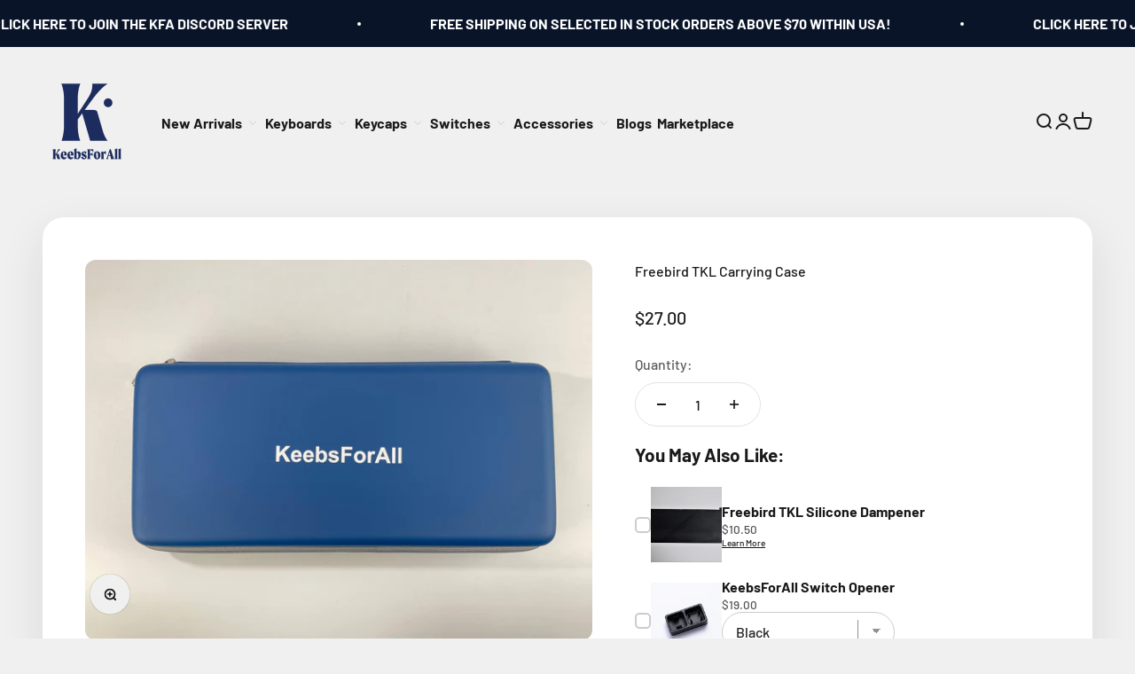

--- FILE ---
content_type: text/html; charset=utf-8
request_url: https://keebsforall.com/products/freebird-tkl-carrying-case
body_size: 41173
content:
<!doctype html>

<html lang="en" dir="ltr">
  <head>
    <meta charset="utf-8">
    <meta name="viewport" content="width=device-width, initial-scale=1.0, height=device-height, minimum-scale=1.0, maximum-scale=1.0">
    <meta name="theme-color" content="#f0f0f0">

    <title>Freebird TKL Carrying Case</title><meta name="description" content="This Carrying Case is already included with the current FBTKL Kit. This is an add-on item if you would like to purchase an ADDITIONAL Carrying Case, this is not GUARANTEED to fit ALL TKL&#39;s, but should support most universal TKL. Want a Numpad to go along with the TKL, click here  Want a Numpad to go along with your fre"><link rel="canonical" href="https://keebsforall.com/products/freebird-tkl-carrying-case"><link rel="shortcut icon" href="//keebsforall.com/cdn/shop/files/KFA_Favicon_NAVY_8c2d59f8-6c63-48f6-b04f-3983326759f0.png?v=1690200836&width=96">
      <link rel="apple-touch-icon" href="//keebsforall.com/cdn/shop/files/KFA_Favicon_NAVY_8c2d59f8-6c63-48f6-b04f-3983326759f0.png?v=1690200836&width=180"><link rel="preconnect" href="https://cdn.shopify.com">
    <link rel="preconnect" href="https://fonts.shopifycdn.com" crossorigin>
    <link rel="dns-prefetch" href="https://productreviews.shopifycdn.com"><link rel="preload" href="//keebsforall.com/cdn/fonts/barlow/barlow_n7.691d1d11f150e857dcbc1c10ef03d825bc378d81.woff2" as="font" type="font/woff2" crossorigin><link rel="preload" href="//keebsforall.com/cdn/fonts/barlow/barlow_n5.a193a1990790eba0cc5cca569d23799830e90f07.woff2" as="font" type="font/woff2" crossorigin><meta property="og:type" content="product">
  <meta property="og:title" content="Freebird TKL Carrying Case">
  <meta property="product:price:amount" content="27.00">
  <meta property="product:price:currency" content="USD">
  <meta property="product:availability" content="in stock"><meta property="og:image" content="http://keebsforall.com/cdn/shop/products/0F4503A9-BE05-447B-B47B-229597678057.jpg?v=1703030047&width=2048">
  <meta property="og:image:secure_url" content="https://keebsforall.com/cdn/shop/products/0F4503A9-BE05-447B-B47B-229597678057.jpg?v=1703030047&width=2048">
  <meta property="og:image:width" content="4032">
  <meta property="og:image:height" content="3024"><meta property="og:description" content="This Carrying Case is already included with the current FBTKL Kit. This is an add-on item if you would like to purchase an ADDITIONAL Carrying Case, this is not GUARANTEED to fit ALL TKL&#39;s, but should support most universal TKL. Want a Numpad to go along with the TKL, click here  Want a Numpad to go along with your fre"><meta property="og:url" content="https://keebsforall.com/products/freebird-tkl-carrying-case">
<meta property="og:site_name" content="KeebsForAll"><meta name="twitter:card" content="summary"><meta name="twitter:title" content="Freebird TKL Carrying Case">
  <meta name="twitter:description" content="This Carrying Case is already included with the current FBTKL Kit. This is an add-on item if you would like to purchase an ADDITIONAL Carrying Case, this is not GUARANTEED to fit ALL TKL&#39;s, but should support most universal TKL.


Want a Numpad to go along with the TKL, click here 


Want a Numpad to go along with your freebird60 click here 


Want an extra TKL carrying case? Right Here


The Full TKL Keyboard Kit, Click Here!

Extra TKL PCB&#39;s, click Here!

Extra TKL plates, click Here!


 "><meta name="twitter:image" content="https://keebsforall.com/cdn/shop/products/0F4503A9-BE05-447B-B47B-229597678057.jpg?crop=center&height=1200&v=1703030047&width=1200">
  <meta name="twitter:image:alt" content="[Pre-Order] Freebird TKL Carrying Case - KeebsForAll"><script async crossorigin fetchpriority="high" src="/cdn/shopifycloud/importmap-polyfill/es-modules-shim.2.4.0.js"></script>
<script type="application/ld+json">{"@context":"http:\/\/schema.org\/","@id":"\/products\/freebird-tkl-carrying-case#product","@type":"Product","brand":{"@type":"Brand","name":"KeebsForAll"},"category":"accessories","description":"This Carrying Case is already included with the current FBTKL Kit. This is an add-on item if you would like to purchase an ADDITIONAL Carrying Case, this is not GUARANTEED to fit ALL TKL's, but should support most universal TKL.\n\n\nWant a Numpad to go along with the TKL, click here \n\n\nWant a Numpad to go along with your freebird60 click here \n\n\nWant an extra TKL carrying case? Right Here\n\n\nThe Full TKL Keyboard Kit, Click Here!\n\nExtra TKL PCB's, click Here!\n\nExtra TKL plates, click Here!\n\n\n ","gtin":"56250843","image":"https:\/\/keebsforall.com\/cdn\/shop\/products\/0F4503A9-BE05-447B-B47B-229597678057.jpg?v=1703030047\u0026width=1920","name":"Freebird TKL Carrying Case","offers":{"@id":"\/products\/freebird-tkl-carrying-case?variant=42151956250843#offer","@type":"Offer","availability":"http:\/\/schema.org\/InStock","price":"27.00","priceCurrency":"USD","url":"https:\/\/keebsforall.com\/products\/freebird-tkl-carrying-case?variant=42151956250843"},"sku":"ACC_KFA_FBTKL_CARRY-CASE","url":"https:\/\/keebsforall.com\/products\/freebird-tkl-carrying-case"}</script><script type="application/ld+json">
  {
    "@context": "https://schema.org",
    "@type": "BreadcrumbList",
    "itemListElement": [{
        "@type": "ListItem",
        "position": 1,
        "name": "Home",
        "item": "https://keebsforall.com"
      },{
            "@type": "ListItem",
            "position": 2,
            "name": "Freebird TKL Carrying Case",
            "item": "https://keebsforall.com/products/freebird-tkl-carrying-case"
          }]
  }
</script><style>/* Typography (heading) */
  @font-face {
  font-family: Barlow;
  font-weight: 700;
  font-style: normal;
  font-display: fallback;
  src: url("//keebsforall.com/cdn/fonts/barlow/barlow_n7.691d1d11f150e857dcbc1c10ef03d825bc378d81.woff2") format("woff2"),
       url("//keebsforall.com/cdn/fonts/barlow/barlow_n7.4fdbb1cb7da0e2c2f88492243ffa2b4f91924840.woff") format("woff");
}

@font-face {
  font-family: Barlow;
  font-weight: 700;
  font-style: italic;
  font-display: fallback;
  src: url("//keebsforall.com/cdn/fonts/barlow/barlow_i7.50e19d6cc2ba5146fa437a5a7443c76d5d730103.woff2") format("woff2"),
       url("//keebsforall.com/cdn/fonts/barlow/barlow_i7.47e9f98f1b094d912e6fd631cc3fe93d9f40964f.woff") format("woff");
}

/* Typography (body) */
  @font-face {
  font-family: Barlow;
  font-weight: 500;
  font-style: normal;
  font-display: fallback;
  src: url("//keebsforall.com/cdn/fonts/barlow/barlow_n5.a193a1990790eba0cc5cca569d23799830e90f07.woff2") format("woff2"),
       url("//keebsforall.com/cdn/fonts/barlow/barlow_n5.ae31c82169b1dc0715609b8cc6a610b917808358.woff") format("woff");
}

@font-face {
  font-family: Barlow;
  font-weight: 500;
  font-style: italic;
  font-display: fallback;
  src: url("//keebsforall.com/cdn/fonts/barlow/barlow_i5.714d58286997b65cd479af615cfa9bb0a117a573.woff2") format("woff2"),
       url("//keebsforall.com/cdn/fonts/barlow/barlow_i5.0120f77e6447d3b5df4bbec8ad8c2d029d87fb21.woff") format("woff");
}

@font-face {
  font-family: Barlow;
  font-weight: 700;
  font-style: normal;
  font-display: fallback;
  src: url("//keebsforall.com/cdn/fonts/barlow/barlow_n7.691d1d11f150e857dcbc1c10ef03d825bc378d81.woff2") format("woff2"),
       url("//keebsforall.com/cdn/fonts/barlow/barlow_n7.4fdbb1cb7da0e2c2f88492243ffa2b4f91924840.woff") format("woff");
}

@font-face {
  font-family: Barlow;
  font-weight: 700;
  font-style: italic;
  font-display: fallback;
  src: url("//keebsforall.com/cdn/fonts/barlow/barlow_i7.50e19d6cc2ba5146fa437a5a7443c76d5d730103.woff2") format("woff2"),
       url("//keebsforall.com/cdn/fonts/barlow/barlow_i7.47e9f98f1b094d912e6fd631cc3fe93d9f40964f.woff") format("woff");
}

:root {
    /**
     * ---------------------------------------------------------------------
     * SPACING VARIABLES
     *
     * We are using a spacing inspired from frameworks like Tailwind CSS.
     * ---------------------------------------------------------------------
     */
    --spacing-0-5: 0.125rem; /* 2px */
    --spacing-1: 0.25rem; /* 4px */
    --spacing-1-5: 0.375rem; /* 6px */
    --spacing-2: 0.5rem; /* 8px */
    --spacing-2-5: 0.625rem; /* 10px */
    --spacing-3: 0.75rem; /* 12px */
    --spacing-3-5: 0.875rem; /* 14px */
    --spacing-4: 1rem; /* 16px */
    --spacing-4-5: 1.125rem; /* 18px */
    --spacing-5: 1.25rem; /* 20px */
    --spacing-5-5: 1.375rem; /* 22px */
    --spacing-6: 1.5rem; /* 24px */
    --spacing-6-5: 1.625rem; /* 26px */
    --spacing-7: 1.75rem; /* 28px */
    --spacing-7-5: 1.875rem; /* 30px */
    --spacing-8: 2rem; /* 32px */
    --spacing-8-5: 2.125rem; /* 34px */
    --spacing-9: 2.25rem; /* 36px */
    --spacing-9-5: 2.375rem; /* 38px */
    --spacing-10: 2.5rem; /* 40px */
    --spacing-11: 2.75rem; /* 44px */
    --spacing-12: 3rem; /* 48px */
    --spacing-14: 3.5rem; /* 56px */
    --spacing-16: 4rem; /* 64px */
    --spacing-18: 4.5rem; /* 72px */
    --spacing-20: 5rem; /* 80px */
    --spacing-24: 6rem; /* 96px */
    --spacing-28: 7rem; /* 112px */
    --spacing-32: 8rem; /* 128px */
    --spacing-36: 9rem; /* 144px */
    --spacing-40: 10rem; /* 160px */
    --spacing-44: 11rem; /* 176px */
    --spacing-48: 12rem; /* 192px */
    --spacing-52: 13rem; /* 208px */
    --spacing-56: 14rem; /* 224px */
    --spacing-60: 15rem; /* 240px */
    --spacing-64: 16rem; /* 256px */
    --spacing-72: 18rem; /* 288px */
    --spacing-80: 20rem; /* 320px */
    --spacing-96: 24rem; /* 384px */

    /* Container */
    --container-max-width: 1600px;
    --container-narrow-max-width: 1350px;
    --container-gutter: var(--spacing-5);
    --section-outer-spacing-block: var(--spacing-12);
    --section-inner-max-spacing-block: var(--spacing-10);
    --section-inner-spacing-inline: var(--container-gutter);
    --section-stack-spacing-block: var(--spacing-8);

    /* Grid gutter */
    --grid-gutter: var(--spacing-5);

    /* Product list settings */
    --product-list-row-gap: var(--spacing-8);
    --product-list-column-gap: var(--grid-gutter);

    /* Form settings */
    --input-gap: var(--spacing-2);
    --input-height: 2.625rem;
    --input-padding-inline: var(--spacing-4);

    /* Other sizes */
    --sticky-area-height: calc(var(--sticky-announcement-bar-enabled, 0) * var(--announcement-bar-height, 0px) + var(--sticky-header-enabled, 0) * var(--header-height, 0px));

    /* RTL support */
    --transform-logical-flip: 1;
    --transform-origin-start: left;
    --transform-origin-end: right;

    /**
     * ---------------------------------------------------------------------
     * TYPOGRAPHY
     * ---------------------------------------------------------------------
     */

    /* Font properties */
    --heading-font-family: Barlow, sans-serif;
    --heading-font-weight: 700;
    --heading-font-style: normal;
    --heading-text-transform: normal;
    --heading-letter-spacing: -0.02em;
    --text-font-family: Barlow, sans-serif;
    --text-font-weight: 500;
    --text-font-style: normal;
    --text-letter-spacing: 0.0em;

    /* Font sizes */
    --text-h0: 3rem;
    --text-h1: 2.5rem;
    --text-h2: 2rem;
    --text-h3: 1.5rem;
    --text-h4: 1.375rem;
    --text-h5: 1.125rem;
    --text-h6: 1rem;
    --text-xs: 0.6875rem;
    --text-sm: 0.75rem;
    --text-base: 0.875rem;
    --text-lg: 1.125rem;

    /**
     * ---------------------------------------------------------------------
     * COLORS
     * ---------------------------------------------------------------------
     */

    /* Color settings */--accent: 26 26 26;
    --text-primary: 26 26 26;
    --background-primary: 240 240 240;
    --dialog-background: 255 255 255;
    --border-color: var(--text-color, var(--text-primary)) / 0.12;

    /* Button colors */
    --button-background-primary: 26 26 26;
    --button-text-primary: 255 255 255;
    --button-background-secondary: 240 196 23;
    --button-text-secondary: 26 26 26;

    /* Status colors */
    --success-background: 224 244 232;
    --success-text: 0 163 65;
    --warning-background: 255 246 233;
    --warning-text: 255 183 74;
    --error-background: 254 231 231;
    --error-text: 248 58 58;

    /* Product colors */
    --on-sale-text: 248 58 58;
    --on-sale-badge-background: 248 58 58;
    --on-sale-badge-text: 255 255 255;
    --sold-out-badge-background: 0 0 0;
    --sold-out-badge-text: 255 255 255;
    --primary-badge-background: 128 60 238;
    --primary-badge-text: 255 255 255;
    --star-color: 255 183 74;
    --product-card-background: 255 255 255;
    --product-card-text: 26 26 26;

    /* Header colors */
    --header-background: 240 240 240;
    --header-text: 26 26 26;

    /* Footer colors */
    --footer-background: 255 255 255;
    --footer-text: 26 26 26;

    /* Rounded variables (used for border radius) */
    --rounded-xs: 0.25rem;
    --rounded-sm: 0.375rem;
    --rounded: 0.75rem;
    --rounded-lg: 1.5rem;
    --rounded-full: 9999px;

    --rounded-button: 3.75rem;
    --rounded-input: 0.5rem;

    /* Box shadow */
    --shadow-sm: 0 2px 8px rgb(var(--text-primary) / 0.1);
    --shadow: 0 5px 15px rgb(var(--text-primary) / 0.1);
    --shadow-md: 0 5px 30px rgb(var(--text-primary) / 0.1);
    --shadow-block: 0px 18px 50px rgb(var(--text-primary) / 0.1);

    /**
     * ---------------------------------------------------------------------
     * OTHER
     * ---------------------------------------------------------------------
     */

    --stagger-products-reveal-opacity: 0;
    --cursor-close-svg-url: url(//keebsforall.com/cdn/shop/t/22/assets/cursor-close.svg?v=147174565022153725511734474580);
    --cursor-zoom-in-svg-url: url(//keebsforall.com/cdn/shop/t/22/assets/cursor-zoom-in.svg?v=154953035094101115921734474580);
    --cursor-zoom-out-svg-url: url(//keebsforall.com/cdn/shop/t/22/assets/cursor-zoom-out.svg?v=16155520337305705181734474580);
    --checkmark-svg-url: url(//keebsforall.com/cdn/shop/t/22/assets/checkmark.svg?v=77552481021870063511734474580);
  }

  [dir="rtl"]:root {
    /* RTL support */
    --transform-logical-flip: -1;
    --transform-origin-start: right;
    --transform-origin-end: left;
  }

  @media screen and (min-width: 700px) {
    :root {
      /* Typography (font size) */
      --text-h0: 4rem;
      --text-h1: 3rem;
      --text-h2: 2.5rem;
      --text-h3: 2rem;
      --text-h4: 1.625rem;
      --text-h5: 1.25rem;
      --text-h6: 1.125rem;

      --text-xs: 0.75rem;
      --text-sm: 0.875rem;
      --text-base: 1.0rem;
      --text-lg: 1.25rem;

      /* Spacing */
      --container-gutter: 2rem;
      --section-outer-spacing-block: var(--spacing-16);
      --section-inner-max-spacing-block: var(--spacing-12);
      --section-inner-spacing-inline: var(--spacing-12);
      --section-stack-spacing-block: var(--spacing-12);

      /* Grid gutter */
      --grid-gutter: var(--spacing-6);

      /* Product list settings */
      --product-list-row-gap: var(--spacing-12);

      /* Form settings */
      --input-gap: 1rem;
      --input-height: 3.125rem;
      --input-padding-inline: var(--spacing-5);
    }
  }

  @media screen and (min-width: 1000px) {
    :root {
      /* Spacing settings */
      --container-gutter: var(--spacing-12);
      --section-outer-spacing-block: var(--spacing-18);
      --section-inner-max-spacing-block: var(--spacing-16);
      --section-inner-spacing-inline: var(--spacing-16);
      --section-stack-spacing-block: var(--spacing-12);
    }
  }

  @media screen and (min-width: 1150px) {
    :root {
      /* Spacing settings */
      --container-gutter: var(--spacing-12);
      --section-outer-spacing-block: var(--spacing-20);
      --section-inner-max-spacing-block: var(--spacing-16);
      --section-inner-spacing-inline: var(--spacing-16);
      --section-stack-spacing-block: var(--spacing-12);
    }
  }

  @media screen and (min-width: 1400px) {
    :root {
      /* Typography (font size) */
      --text-h0: 5rem;
      --text-h1: 3.75rem;
      --text-h2: 3rem;
      --text-h3: 2.25rem;
      --text-h4: 2rem;
      --text-h5: 1.5rem;
      --text-h6: 1.25rem;

      --section-outer-spacing-block: var(--spacing-24);
      --section-inner-max-spacing-block: var(--spacing-18);
      --section-inner-spacing-inline: var(--spacing-18);
    }
  }

  @media screen and (min-width: 1600px) {
    :root {
      --section-outer-spacing-block: var(--spacing-24);
      --section-inner-max-spacing-block: var(--spacing-20);
      --section-inner-spacing-inline: var(--spacing-20);
    }
  }

  /**
   * ---------------------------------------------------------------------
   * LIQUID DEPENDANT CSS
   *
   * Our main CSS is Liquid free, but some very specific features depend on
   * theme settings, so we have them here
   * ---------------------------------------------------------------------
   */@media screen and (pointer: fine) {
        .button:not([disabled]):hover, .btn:not([disabled]):hover, .shopify-payment-button__button--unbranded:not([disabled]):hover {
          --button-background-opacity: 0.85;
        }

        .button--subdued:not([disabled]):hover {
          --button-background: var(--text-color) / .05 !important;
        }
      }</style><script>
  // This allows to expose several variables to the global scope, to be used in scripts
  window.themeVariables = {
    settings: {
      showPageTransition: null,
      staggerProductsApparition: true,
      reduceDrawerAnimation: false,
      reduceMenuAnimation: false,
      headingApparition: "split_fade",
      pageType: "product",
      moneyFormat: "${{amount}}",
      moneyWithCurrencyFormat: "${{amount}} USD",
      currencyCodeEnabled: false,
      cartType: "popover",
      showDiscount: true,
      discountMode: "percentage",
      pageBackground: "#f0f0f0",
      textColor: "#1a1a1a"
    },

    strings: {
      accessibilityClose: "Close",
      accessibilityNext: "Next",
      accessibilityPrevious: "Previous",
      closeGallery: "Close gallery",
      zoomGallery: "Zoom",
      errorGallery: "Image cannot be loaded",
      searchNoResults: "No results could be found.",
      addOrderNote: "Add order note",
      editOrderNote: "Edit order note",
      shippingEstimatorNoResults: "Sorry, we do not ship to your address.",
      shippingEstimatorOneResult: "There is one shipping rate for your address:",
      shippingEstimatorMultipleResults: "There are several shipping rates for your address:",
      shippingEstimatorError: "One or more error occurred while retrieving shipping rates:"
    },

    breakpoints: {
      'sm': 'screen and (min-width: 700px)',
      'md': 'screen and (min-width: 1000px)',
      'lg': 'screen and (min-width: 1150px)',
      'xl': 'screen and (min-width: 1400px)',

      'sm-max': 'screen and (max-width: 699px)',
      'md-max': 'screen and (max-width: 999px)',
      'lg-max': 'screen and (max-width: 1149px)',
      'xl-max': 'screen and (max-width: 1399px)'
    }
  };

  // For detecting native share
  document.documentElement.classList.add(`native-share--${navigator.share ? 'enabled' : 'disabled'}`);// We save the product ID in local storage to be eventually used for recently viewed section
    try {
      const recentlyViewedProducts = new Set(JSON.parse(localStorage.getItem('theme:recently-viewed-products') || '[]'));

      recentlyViewedProducts.delete(7469715128539); // Delete first to re-move the product
      recentlyViewedProducts.add(7469715128539);

      localStorage.setItem('theme:recently-viewed-products', JSON.stringify(Array.from(recentlyViewedProducts.values()).reverse()));
    } catch (e) {
      // Safari in private mode does not allow setting item, we silently fail
    }</script><script>
      if (!(HTMLScriptElement.supports && HTMLScriptElement.supports('importmap'))) {
        const importMapPolyfill = document.createElement('script');
        importMapPolyfill.async = true;
        importMapPolyfill.src = "//keebsforall.com/cdn/shop/t/22/assets/es-module-shims.min.js?v=98603786603752121101734474541";

        document.head.appendChild(importMapPolyfill);
      }
    </script>

    <script type="importmap">{
        "imports": {
          "vendor": "//keebsforall.com/cdn/shop/t/22/assets/vendor.min.js?v=37127808935879722241734474541",
          "theme": "//keebsforall.com/cdn/shop/t/22/assets/theme.js?v=52388010713111981741734474541",
          "photoswipe": "//keebsforall.com/cdn/shop/t/22/assets/photoswipe.min.js?v=13374349288281597431734474541"
        }
      }
    </script>

    <script type="module" src="//keebsforall.com/cdn/shop/t/22/assets/vendor.min.js?v=37127808935879722241734474541"></script>
    <script type="module" src="//keebsforall.com/cdn/shop/t/22/assets/theme.js?v=52388010713111981741734474541"></script>

    <script>window.performance && window.performance.mark && window.performance.mark('shopify.content_for_header.start');</script><meta name="google-site-verification" content="pnhE9xihaGzPrDIm-kEfUH-VtYOFWEEQX1aIT3WeLfw">
<meta id="shopify-digital-wallet" name="shopify-digital-wallet" content="/46614085790/digital_wallets/dialog">
<meta name="shopify-checkout-api-token" content="43c10ec4396965a55fdfad568454178e">
<meta id="in-context-paypal-metadata" data-shop-id="46614085790" data-venmo-supported="true" data-environment="production" data-locale="en_US" data-paypal-v4="true" data-currency="USD">
<link rel="alternate" hreflang="x-default" href="https://keebsforall.com/products/freebird-tkl-carrying-case">
<link rel="alternate" hreflang="en" href="https://keebsforall.com/products/freebird-tkl-carrying-case">
<link rel="alternate" hreflang="en-CA" href="https://keebsforall.com/en-ca/products/freebird-tkl-carrying-case">
<link rel="alternate" type="application/json+oembed" href="https://keebsforall.com/products/freebird-tkl-carrying-case.oembed">
<script async="async" src="/checkouts/internal/preloads.js?locale=en-US"></script>
<script id="shopify-features" type="application/json">{"accessToken":"43c10ec4396965a55fdfad568454178e","betas":["rich-media-storefront-analytics"],"domain":"keebsforall.com","predictiveSearch":true,"shopId":46614085790,"locale":"en"}</script>
<script>var Shopify = Shopify || {};
Shopify.shop = "keebsforall.myshopify.com";
Shopify.locale = "en";
Shopify.currency = {"active":"USD","rate":"1.0"};
Shopify.country = "US";
Shopify.theme = {"name":"Updated copy of Copy of Impact - 25.1.24 | SCPO...","id":147005472987,"schema_name":"Impact","schema_version":"6.5.0","theme_store_id":1190,"role":"main"};
Shopify.theme.handle = "null";
Shopify.theme.style = {"id":null,"handle":null};
Shopify.cdnHost = "keebsforall.com/cdn";
Shopify.routes = Shopify.routes || {};
Shopify.routes.root = "/";</script>
<script type="module">!function(o){(o.Shopify=o.Shopify||{}).modules=!0}(window);</script>
<script>!function(o){function n(){var o=[];function n(){o.push(Array.prototype.slice.apply(arguments))}return n.q=o,n}var t=o.Shopify=o.Shopify||{};t.loadFeatures=n(),t.autoloadFeatures=n()}(window);</script>
<script id="shop-js-analytics" type="application/json">{"pageType":"product"}</script>
<script defer="defer" async type="module" src="//keebsforall.com/cdn/shopifycloud/shop-js/modules/v2/client.init-shop-cart-sync_C5BV16lS.en.esm.js"></script>
<script defer="defer" async type="module" src="//keebsforall.com/cdn/shopifycloud/shop-js/modules/v2/chunk.common_CygWptCX.esm.js"></script>
<script type="module">
  await import("//keebsforall.com/cdn/shopifycloud/shop-js/modules/v2/client.init-shop-cart-sync_C5BV16lS.en.esm.js");
await import("//keebsforall.com/cdn/shopifycloud/shop-js/modules/v2/chunk.common_CygWptCX.esm.js");

  window.Shopify.SignInWithShop?.initShopCartSync?.({"fedCMEnabled":true,"windoidEnabled":true});

</script>
<script>(function() {
  var isLoaded = false;
  function asyncLoad() {
    if (isLoaded) return;
    isLoaded = true;
    var urls = ["https:\/\/app.shiptection.com\/assets\/shiptection-v2.bundle.js?shop=keebsforall.myshopify.com","https:\/\/chimpstatic.com\/mcjs-connected\/js\/users\/d5b63336764ef7eb1c80d2185\/40611463f2d90e189262c5668.js?shop=keebsforall.myshopify.com","https:\/\/d1639lhkj5l89m.cloudfront.net\/js\/storefront\/uppromote.js?shop=keebsforall.myshopify.com","https:\/\/cdn.rebuyengine.com\/onsite\/js\/rebuy.js?shop=keebsforall.myshopify.com"];
    for (var i = 0; i < urls.length; i++) {
      var s = document.createElement('script');
      s.type = 'text/javascript';
      s.async = true;
      s.src = urls[i];
      var x = document.getElementsByTagName('script')[0];
      x.parentNode.insertBefore(s, x);
    }
  };
  if(window.attachEvent) {
    window.attachEvent('onload', asyncLoad);
  } else {
    window.addEventListener('load', asyncLoad, false);
  }
})();</script>
<script id="__st">var __st={"a":46614085790,"offset":-28800,"reqid":"dc38f314-dd57-425b-9bcb-aa75f244a463-1768679278","pageurl":"keebsforall.com\/products\/freebird-tkl-carrying-case","u":"6fcaf77d0f79","p":"product","rtyp":"product","rid":7469715128539};</script>
<script>window.ShopifyPaypalV4VisibilityTracking = true;</script>
<script id="captcha-bootstrap">!function(){'use strict';const t='contact',e='account',n='new_comment',o=[[t,t],['blogs',n],['comments',n],[t,'customer']],c=[[e,'customer_login'],[e,'guest_login'],[e,'recover_customer_password'],[e,'create_customer']],r=t=>t.map((([t,e])=>`form[action*='/${t}']:not([data-nocaptcha='true']) input[name='form_type'][value='${e}']`)).join(','),a=t=>()=>t?[...document.querySelectorAll(t)].map((t=>t.form)):[];function s(){const t=[...o],e=r(t);return a(e)}const i='password',u='form_key',d=['recaptcha-v3-token','g-recaptcha-response','h-captcha-response',i],f=()=>{try{return window.sessionStorage}catch{return}},m='__shopify_v',_=t=>t.elements[u];function p(t,e,n=!1){try{const o=window.sessionStorage,c=JSON.parse(o.getItem(e)),{data:r}=function(t){const{data:e,action:n}=t;return t[m]||n?{data:e,action:n}:{data:t,action:n}}(c);for(const[e,n]of Object.entries(r))t.elements[e]&&(t.elements[e].value=n);n&&o.removeItem(e)}catch(o){console.error('form repopulation failed',{error:o})}}const l='form_type',E='cptcha';function T(t){t.dataset[E]=!0}const w=window,h=w.document,L='Shopify',v='ce_forms',y='captcha';let A=!1;((t,e)=>{const n=(g='f06e6c50-85a8-45c8-87d0-21a2b65856fe',I='https://cdn.shopify.com/shopifycloud/storefront-forms-hcaptcha/ce_storefront_forms_captcha_hcaptcha.v1.5.2.iife.js',D={infoText:'Protected by hCaptcha',privacyText:'Privacy',termsText:'Terms'},(t,e,n)=>{const o=w[L][v],c=o.bindForm;if(c)return c(t,g,e,D).then(n);var r;o.q.push([[t,g,e,D],n]),r=I,A||(h.body.append(Object.assign(h.createElement('script'),{id:'captcha-provider',async:!0,src:r})),A=!0)});var g,I,D;w[L]=w[L]||{},w[L][v]=w[L][v]||{},w[L][v].q=[],w[L][y]=w[L][y]||{},w[L][y].protect=function(t,e){n(t,void 0,e),T(t)},Object.freeze(w[L][y]),function(t,e,n,w,h,L){const[v,y,A,g]=function(t,e,n){const i=e?o:[],u=t?c:[],d=[...i,...u],f=r(d),m=r(i),_=r(d.filter((([t,e])=>n.includes(e))));return[a(f),a(m),a(_),s()]}(w,h,L),I=t=>{const e=t.target;return e instanceof HTMLFormElement?e:e&&e.form},D=t=>v().includes(t);t.addEventListener('submit',(t=>{const e=I(t);if(!e)return;const n=D(e)&&!e.dataset.hcaptchaBound&&!e.dataset.recaptchaBound,o=_(e),c=g().includes(e)&&(!o||!o.value);(n||c)&&t.preventDefault(),c&&!n&&(function(t){try{if(!f())return;!function(t){const e=f();if(!e)return;const n=_(t);if(!n)return;const o=n.value;o&&e.removeItem(o)}(t);const e=Array.from(Array(32),(()=>Math.random().toString(36)[2])).join('');!function(t,e){_(t)||t.append(Object.assign(document.createElement('input'),{type:'hidden',name:u})),t.elements[u].value=e}(t,e),function(t,e){const n=f();if(!n)return;const o=[...t.querySelectorAll(`input[type='${i}']`)].map((({name:t})=>t)),c=[...d,...o],r={};for(const[a,s]of new FormData(t).entries())c.includes(a)||(r[a]=s);n.setItem(e,JSON.stringify({[m]:1,action:t.action,data:r}))}(t,e)}catch(e){console.error('failed to persist form',e)}}(e),e.submit())}));const S=(t,e)=>{t&&!t.dataset[E]&&(n(t,e.some((e=>e===t))),T(t))};for(const o of['focusin','change'])t.addEventListener(o,(t=>{const e=I(t);D(e)&&S(e,y())}));const B=e.get('form_key'),M=e.get(l),P=B&&M;t.addEventListener('DOMContentLoaded',(()=>{const t=y();if(P)for(const e of t)e.elements[l].value===M&&p(e,B);[...new Set([...A(),...v().filter((t=>'true'===t.dataset.shopifyCaptcha))])].forEach((e=>S(e,t)))}))}(h,new URLSearchParams(w.location.search),n,t,e,['guest_login'])})(!0,!0)}();</script>
<script integrity="sha256-4kQ18oKyAcykRKYeNunJcIwy7WH5gtpwJnB7kiuLZ1E=" data-source-attribution="shopify.loadfeatures" defer="defer" src="//keebsforall.com/cdn/shopifycloud/storefront/assets/storefront/load_feature-a0a9edcb.js" crossorigin="anonymous"></script>
<script data-source-attribution="shopify.dynamic_checkout.dynamic.init">var Shopify=Shopify||{};Shopify.PaymentButton=Shopify.PaymentButton||{isStorefrontPortableWallets:!0,init:function(){window.Shopify.PaymentButton.init=function(){};var t=document.createElement("script");t.src="https://keebsforall.com/cdn/shopifycloud/portable-wallets/latest/portable-wallets.en.js",t.type="module",document.head.appendChild(t)}};
</script>
<script data-source-attribution="shopify.dynamic_checkout.buyer_consent">
  function portableWalletsHideBuyerConsent(e){var t=document.getElementById("shopify-buyer-consent"),n=document.getElementById("shopify-subscription-policy-button");t&&n&&(t.classList.add("hidden"),t.setAttribute("aria-hidden","true"),n.removeEventListener("click",e))}function portableWalletsShowBuyerConsent(e){var t=document.getElementById("shopify-buyer-consent"),n=document.getElementById("shopify-subscription-policy-button");t&&n&&(t.classList.remove("hidden"),t.removeAttribute("aria-hidden"),n.addEventListener("click",e))}window.Shopify?.PaymentButton&&(window.Shopify.PaymentButton.hideBuyerConsent=portableWalletsHideBuyerConsent,window.Shopify.PaymentButton.showBuyerConsent=portableWalletsShowBuyerConsent);
</script>
<script>
  function portableWalletsCleanup(e){e&&e.src&&console.error("Failed to load portable wallets script "+e.src);var t=document.querySelectorAll("shopify-accelerated-checkout .shopify-payment-button__skeleton, shopify-accelerated-checkout-cart .wallet-cart-button__skeleton"),e=document.getElementById("shopify-buyer-consent");for(let e=0;e<t.length;e++)t[e].remove();e&&e.remove()}function portableWalletsNotLoadedAsModule(e){e instanceof ErrorEvent&&"string"==typeof e.message&&e.message.includes("import.meta")&&"string"==typeof e.filename&&e.filename.includes("portable-wallets")&&(window.removeEventListener("error",portableWalletsNotLoadedAsModule),window.Shopify.PaymentButton.failedToLoad=e,"loading"===document.readyState?document.addEventListener("DOMContentLoaded",window.Shopify.PaymentButton.init):window.Shopify.PaymentButton.init())}window.addEventListener("error",portableWalletsNotLoadedAsModule);
</script>

<script type="module" src="https://keebsforall.com/cdn/shopifycloud/portable-wallets/latest/portable-wallets.en.js" onError="portableWalletsCleanup(this)" crossorigin="anonymous"></script>
<script nomodule>
  document.addEventListener("DOMContentLoaded", portableWalletsCleanup);
</script>

<link id="shopify-accelerated-checkout-styles" rel="stylesheet" media="screen" href="https://keebsforall.com/cdn/shopifycloud/portable-wallets/latest/accelerated-checkout-backwards-compat.css" crossorigin="anonymous">
<style id="shopify-accelerated-checkout-cart">
        #shopify-buyer-consent {
  margin-top: 1em;
  display: inline-block;
  width: 100%;
}

#shopify-buyer-consent.hidden {
  display: none;
}

#shopify-subscription-policy-button {
  background: none;
  border: none;
  padding: 0;
  text-decoration: underline;
  font-size: inherit;
  cursor: pointer;
}

#shopify-subscription-policy-button::before {
  box-shadow: none;
}

      </style>

<script>window.performance && window.performance.mark && window.performance.mark('shopify.content_for_header.end');</script><script id="shop-promise-product" type="application/json">
  {
    "productId": "7469715128539",
    "variantId": "42151956250843"
  }
</script>
<script id="shop-promise-features" type="application/json">
  {
    "supportedPromiseBrands": ["buy_with_prime"],
    "f_b9ba94d16a7d18ccd91d68be01e37df6": false,
    "f_d6a5ed9e446fe634f81a0afc12242e13": true,
    "f_85e460659f2e1fdd04f763b1587427a4": false
  }
</script>
<script fetchpriority="high" defer="defer" src="https://keebsforall.com/cdn/shopifycloud/shop-promise-pdp/prod/shop_promise_pdp.js?v=1" data-source-attribution="shopify.shop-promise-pdp" crossorigin="anonymous"></script>
<link rel="preload" href="https://static-na.payments-amazon.com/checkout.js" as="script">

<link href="//keebsforall.com/cdn/shop/t/22/assets/theme.css?v=110512027186893488421734474541" rel="stylesheet" type="text/css" media="all" /><!-- BEGIN app block: shopify://apps/hulk-product-options/blocks/app-embed/380168ef-9475-4244-a291-f66b189208b5 --><!-- BEGIN app snippet: hulkapps_product_options --><script>
    
        window.hulkapps = {
        shop_slug: "keebsforall",
        store_id: "keebsforall.myshopify.com",
        money_format: "${{amount}}",
        cart: null,
        product: null,
        product_collections: null,
        product_variants: null,
        is_volume_discount: null,
        is_product_option: true,
        product_id: null,
        page_type: null,
        po_url: "https://productoption.hulkapps.com",
        po_proxy_url: "https://keebsforall.com",
        vd_url: "https://volumediscount.hulkapps.com",
        customer: null,
        hulkapps_extension_js: true

    }
    window.is_hulkpo_installed=true
    

      window.hulkapps.page_type = "cart";
      window.hulkapps.cart = {"note":null,"attributes":{},"original_total_price":0,"total_price":0,"total_discount":0,"total_weight":0.0,"item_count":0,"items":[],"requires_shipping":false,"currency":"USD","items_subtotal_price":0,"cart_level_discount_applications":[],"checkout_charge_amount":0}
      if (typeof window.hulkapps.cart.items == "object") {
        for (var i=0; i<window.hulkapps.cart.items.length; i++) {
          ["sku", "grams", "vendor", "url", "image", "handle", "requires_shipping", "product_type", "product_description"].map(function(a) {
            delete window.hulkapps.cart.items[i][a]
          })
        }
      }
      window.hulkapps.cart_collections = {}
      

    
      window.hulkapps.page_type = "product"
      window.hulkapps.product_id = "7469715128539";
      window.hulkapps.product = {"id":7469715128539,"title":"Freebird TKL Carrying Case","handle":"freebird-tkl-carrying-case","description":"\u003cp\u003eThis Carrying Case is already included with the current FBTKL Kit. This is an add-on item if you would like to purchase an \u003cstrong\u003eADDITIONAL\u003c\/strong\u003e Carrying Case, this is not GUARANTEED to fit ALL TKL's, but should support most universal TKL.\u003c\/p\u003e\n\u003cul\u003e\n\u003cli\u003e\n\u003cspan data-mce-fragment=\"1\"\u003eWant a Numpad to go along with the TKL, click \u003c\/span\u003e\u003ca data-mce-fragment=\"1\" href=\"https:\/\/keebsforall.com\/products\/fb-numpad-pro\" title=\"FB Numpad Pro\"\u003ehere\u003c\/a\u003e\u003cspan data-mce-fragment=\"1\"\u003e \u003c\/span\u003e\n\u003c\/li\u003e\n\u003cli\u003e\n\u003cspan data-mce-fragment=\"1\"\u003eWant a Numpad to go along with your freebird60 click \u003c\/span\u003e\u003ca data-mce-fragment=\"1\" href=\"https:\/\/keebsforall.com\/products\/fb-numpad-lite\" title=\"FB Numpad Lite\"\u003ehere\u003c\/a\u003e\u003cspan data-mce-fragment=\"1\"\u003e \u003c\/span\u003e\n\u003c\/li\u003e\n\u003cli\u003e\n\u003cspan data-mce-fragment=\"1\"\u003eWant an extra TKL carrying case? Right \u003c\/span\u003e\u003ca href=\"https:\/\/keebsforall.com\/products\/freebird-tkl-carrying-case\" title=\"TKL Carrying Case\" rel=\"noopener\" target=\"_blank\"\u003eHere\u003c\/a\u003e\n\u003c\/li\u003e\n\u003cli\u003e\n\u003cspan style=\"font-size: 0.875rem;\" data-mce-fragment=\"1\"\u003eThe Full TKL Keyboard Kit, Click \u003c\/span\u003e\u003ca style=\"font-size: 0.875rem;\" data-mce-fragment=\"1\" href=\"https:\/\/keebsforall.com\/products\/freebird-tkl\" title=\"Freebird TKL\"\u003eHere!\u003c\/a\u003e\n\u003c\/li\u003e\n\u003cli\u003eExtra TKL PCB's, click \u003ca style=\"font-size: 0.875rem;\" data-mce-fragment=\"1\" href=\"https:\/\/keebsforall.com\/products\/freebirdtkl-pcb\" title=\"Freebird TKL PCB\"\u003eHere!\u003c\/a\u003e\n\u003c\/li\u003e\n\u003cli\u003eExtra TKL plates, click \u003ca style=\"font-size: 0.875rem;\" data-mce-fragment=\"1\" href=\"https:\/\/keebsforall.com\/products\/freebirdtkl-plates\" title=\"Freebird TKL Plates\"\u003eHere!\u003c\/a\u003e\u003cbr\u003e\n\u003c\/li\u003e\n\u003c\/ul\u003e\n\u003cp\u003e \u003c\/p\u003e","published_at":"2021-12-06T15:01:41-08:00","created_at":"2021-12-06T13:23:15-08:00","vendor":"KeebsForAll","type":"accessories","tags":["accessories","freebirdseries","FreebirdTKL","In-Stock","KeebsForAll","miscellaneous","storage"],"price":2700,"price_min":2700,"price_max":2700,"available":true,"price_varies":false,"compare_at_price":null,"compare_at_price_min":0,"compare_at_price_max":0,"compare_at_price_varies":false,"variants":[{"id":42151956250843,"title":"Default Title","option1":"Default Title","option2":null,"option3":null,"sku":"ACC_KFA_FBTKL_CARRY-CASE","requires_shipping":true,"taxable":true,"featured_image":null,"available":true,"name":"Freebird TKL Carrying Case","public_title":null,"options":["Default Title"],"price":2700,"weight":363,"compare_at_price":null,"inventory_management":"shopify","barcode":"56250843","requires_selling_plan":false,"selling_plan_allocations":[]}],"images":["\/\/keebsforall.com\/cdn\/shop\/products\/0F4503A9-BE05-447B-B47B-229597678057.jpg?v=1703030047","\/\/keebsforall.com\/cdn\/shop\/products\/IMG_6566.jpg?v=1703030050"],"featured_image":"\/\/keebsforall.com\/cdn\/shop\/products\/0F4503A9-BE05-447B-B47B-229597678057.jpg?v=1703030047","options":["Title"],"media":[{"alt":"[Pre-Order] Freebird TKL Carrying Case - KeebsForAll","id":28834415968475,"position":1,"preview_image":{"aspect_ratio":1.333,"height":3024,"width":4032,"src":"\/\/keebsforall.com\/cdn\/shop\/products\/0F4503A9-BE05-447B-B47B-229597678057.jpg?v=1703030047"},"aspect_ratio":1.333,"height":3024,"media_type":"image","src":"\/\/keebsforall.com\/cdn\/shop\/products\/0F4503A9-BE05-447B-B47B-229597678057.jpg?v=1703030047","width":4032},{"alt":"[Pre-Order] Freebird TKL Carrying Case - KeebsForAll","id":28834416722139,"position":2,"preview_image":{"aspect_ratio":0.75,"height":4032,"width":3024,"src":"\/\/keebsforall.com\/cdn\/shop\/products\/IMG_6566.jpg?v=1703030050"},"aspect_ratio":0.75,"height":4032,"media_type":"image","src":"\/\/keebsforall.com\/cdn\/shop\/products\/IMG_6566.jpg?v=1703030050","width":3024}],"requires_selling_plan":false,"selling_plan_groups":[],"content":"\u003cp\u003eThis Carrying Case is already included with the current FBTKL Kit. This is an add-on item if you would like to purchase an \u003cstrong\u003eADDITIONAL\u003c\/strong\u003e Carrying Case, this is not GUARANTEED to fit ALL TKL's, but should support most universal TKL.\u003c\/p\u003e\n\u003cul\u003e\n\u003cli\u003e\n\u003cspan data-mce-fragment=\"1\"\u003eWant a Numpad to go along with the TKL, click \u003c\/span\u003e\u003ca data-mce-fragment=\"1\" href=\"https:\/\/keebsforall.com\/products\/fb-numpad-pro\" title=\"FB Numpad Pro\"\u003ehere\u003c\/a\u003e\u003cspan data-mce-fragment=\"1\"\u003e \u003c\/span\u003e\n\u003c\/li\u003e\n\u003cli\u003e\n\u003cspan data-mce-fragment=\"1\"\u003eWant a Numpad to go along with your freebird60 click \u003c\/span\u003e\u003ca data-mce-fragment=\"1\" href=\"https:\/\/keebsforall.com\/products\/fb-numpad-lite\" title=\"FB Numpad Lite\"\u003ehere\u003c\/a\u003e\u003cspan data-mce-fragment=\"1\"\u003e \u003c\/span\u003e\n\u003c\/li\u003e\n\u003cli\u003e\n\u003cspan data-mce-fragment=\"1\"\u003eWant an extra TKL carrying case? Right \u003c\/span\u003e\u003ca href=\"https:\/\/keebsforall.com\/products\/freebird-tkl-carrying-case\" title=\"TKL Carrying Case\" rel=\"noopener\" target=\"_blank\"\u003eHere\u003c\/a\u003e\n\u003c\/li\u003e\n\u003cli\u003e\n\u003cspan style=\"font-size: 0.875rem;\" data-mce-fragment=\"1\"\u003eThe Full TKL Keyboard Kit, Click \u003c\/span\u003e\u003ca style=\"font-size: 0.875rem;\" data-mce-fragment=\"1\" href=\"https:\/\/keebsforall.com\/products\/freebird-tkl\" title=\"Freebird TKL\"\u003eHere!\u003c\/a\u003e\n\u003c\/li\u003e\n\u003cli\u003eExtra TKL PCB's, click \u003ca style=\"font-size: 0.875rem;\" data-mce-fragment=\"1\" href=\"https:\/\/keebsforall.com\/products\/freebirdtkl-pcb\" title=\"Freebird TKL PCB\"\u003eHere!\u003c\/a\u003e\n\u003c\/li\u003e\n\u003cli\u003eExtra TKL plates, click \u003ca style=\"font-size: 0.875rem;\" data-mce-fragment=\"1\" href=\"https:\/\/keebsforall.com\/products\/freebirdtkl-plates\" title=\"Freebird TKL Plates\"\u003eHere!\u003c\/a\u003e\u003cbr\u003e\n\u003c\/li\u003e\n\u003c\/ul\u003e\n\u003cp\u003e \u003c\/p\u003e"}

      window.hulkapps.product_collection = []
      
        window.hulkapps.product_collection.push(446516756699)
      
        window.hulkapps.product_collection.push(466446418139)
      
        window.hulkapps.product_collection.push(441230393563)
      
        window.hulkapps.product_collection.push(235640389790)
      
        window.hulkapps.product_collection.push(466446450907)
      
        window.hulkapps.product_collection.push(455352549595)
      
        window.hulkapps.product_collection.push(416330842331)
      
        window.hulkapps.product_collection.push(472273486043)
      
        window.hulkapps.product_collection.push(446518329563)
      

      window.hulkapps.product_variant = []
      
        window.hulkapps.product_variant.push(42151956250843)
      

      window.hulkapps.product_collections = window.hulkapps.product_collection.toString();
      window.hulkapps.product_variants = window.hulkapps.product_variant.toString();

    

</script>

<!-- END app snippet --><!-- END app block --><!-- BEGIN app block: shopify://apps/buddha-mega-menu-navigation/blocks/megamenu/dbb4ce56-bf86-4830-9b3d-16efbef51c6f -->
<script>
        var productImageAndPrice = [],
            collectionImages = [],
            articleImages = [],
            mmLivIcons = false,
            mmFlipClock = false,
            mmFixesUseJquery = false,
            mmNumMMI = 8,
            mmSchemaTranslation = {},
            mmMenuStrings =  {"menuStrings":{"default":{" ":" ","New Arrivals":"New Arrivals","All New Arrivals":"All New Arrivals","New In-Stock Items":"New In-Stock Items","Pre-Orders":"Pre-Orders","Coming Soon!":"Coming Soon!","Keyboards":"Keyboards","Shop All ":"Shop All ","Newly In-Stock Keyboards":"Newly In-Stock Keyboards","Brands":"Brands","KeebsForAll":"KeebsForAll","Chaosera":"Chaosera","HIBI":"HIBI","KBDFans":"KBDFans","Meletrix":"Meletrix","MonsGeek":"MonsGeek","MyKeyClub":"MyKeyClub","MM Keyboards":"MM Keyboards","Qwertykeys":"Qwertykeys","Vortex":"Vortex","Wind Studio":"Wind Studio","WorkLouder":"WorkLouder","Shop All":"Shop All","Freebird Series":"Freebird Series","Freebird60":"Freebird60","Freebird75 ":"Freebird75 ","Freebird TKL":"Freebird TKL","Freebird Numpad":"Freebird Numpad","Zoom Series":"Zoom Series","Zoom65 V3":"Zoom65 V3","Zoom65 V2":"Zoom65 V2","Zoom TKL EE":"Zoom TKL EE","Zoompad":"Zoompad","Neo":"Neo","Neo80":"Neo80","Neo70":"Neo70","QK60":"QK60","ICE75":"ICE75","M7W":"M7W","QMK M3":"QMK M3","M3W":"M3W","M1W-SP HE":"M1W-SP HE","HIBI June":"HIBI June","Keycaps":"Keycaps","Newly In-Stock Keycaps":"Newly In-Stock Keycaps","AlohaKB":"AlohaKB","Cerakeys ":"Cerakeys ","JC Studio":"JC Studio","Keykobo":"Keykobo","KBDfans ":"KBDfans ","Milkyway":"Milkyway","Wuque Studio":"Wuque Studio","Switches ":"Switches ","Newly In-Stock Switches":"Newly In-Stock Switches","AEBoards":"AEBoards","Cherry":"Cherry","Chilkey":"Chilkey","DangKeebs":"DangKeebs","Durock":"Durock","Gateron":"Gateron","Geon":"Geon","JWK Durock":"JWK Durock","Kailh":"Kailh","KeyGeek":"KeyGeek","KTT":"KTT","Momoka":"Momoka","NLandKeys":"NLandKeys","Tecsee":"Tecsee","TTC":"TTC","Sillyworks":"Sillyworks","Wuque":"Wuque","Linear":"Linear","Tactile":"Tactile","Clicky":"Clicky","Silent Linear":"Silent Linear","Silent Tactile":"Silent Tactile","Accessories":"Accessories","Newly In-Stock Accessories":"Newly In-Stock Accessories","Deskmats":"Deskmats","Lubricant":"Lubricant","Stabilizers":"Stabilizers","Springs":"Springs","Switch Films":"Switch Films","PCB & Plates":"PCB & Plates","Tools":"Tools","Mice":"Mice","Wrist Rest":"Wrist Rest","Miscellaneous Items":"Miscellaneous Items","Blogs":"Blogs","Marketplace":"Marketplace"}},"additional":{"default":{"Add to cart":"Add to cart","Sold out":"Sold out","JUST ADDED TO YOUR CART":"JUST ADDED TO YOUR CART","OUT OF STOCK":"OUT OF STOCK","View Cart":"View Cart"}}} ,
            mmShopLocale = "en",
            mmShopLocaleCollectionsRoute = "/collections",
            mmSchemaDesignJSON = [{"action":"menu-select","value":"mm-automatic"},{"action":"design","setting":"font_family","value":"Default"},{"action":"design","setting":"font_size","value":"13px"},{"action":"design","setting":"text_color","value":"#222222"},{"action":"design","setting":"link_hover_color","value":"#0da19a"},{"action":"design","setting":"link_color","value":"#4e4e4e"},{"action":"design","setting":"background_hover_color","value":"#f9f9f9"},{"action":"design","setting":"background_color","value":"#ffffff"},{"action":"design","setting":"price_color","value":"#0da19a"},{"action":"design","setting":"contact_right_btn_text_color","value":"#ffffff"},{"action":"design","setting":"contact_right_btn_bg_color","value":"#3A3A3A"},{"action":"design","setting":"contact_left_bg_color","value":"#3A3A3A"},{"action":"design","setting":"contact_left_alt_color","value":"#CCCCCC"},{"action":"design","setting":"contact_left_text_color","value":"#f1f1f0"},{"action":"design","setting":"addtocart_enable","value":"true"},{"action":"design","setting":"addtocart_text_color","value":"#333333"},{"action":"design","setting":"addtocart_background_color","value":"#ffffff"},{"action":"design","setting":"addtocart_text_hover_color","value":"#ffffff"},{"action":"design","setting":"addtocart_background_hover_color","value":"#0da19a"},{"action":"design","setting":"countdown_color","value":"#ffffff"},{"action":"design","setting":"countdown_background_color","value":"#333333"},{"action":"design","setting":"vertical_font_family","value":"Default"},{"action":"design","setting":"vertical_font_size","value":"13px"},{"action":"design","setting":"vertical_text_color","value":"#ffffff"},{"action":"design","setting":"vertical_link_color","value":"#ffffff"},{"action":"design","setting":"vertical_link_hover_color","value":"#ffffff"},{"action":"design","setting":"vertical_price_color","value":"#ffffff"},{"action":"design","setting":"vertical_contact_right_btn_text_color","value":"#ffffff"},{"action":"design","setting":"vertical_addtocart_enable","value":"true"},{"action":"design","setting":"vertical_addtocart_text_color","value":"#ffffff"},{"action":"design","setting":"vertical_countdown_color","value":"#ffffff"},{"action":"design","setting":"vertical_countdown_background_color","value":"#333333"},{"action":"design","setting":"vertical_background_color","value":"#017b86"},{"action":"design","setting":"vertical_addtocart_background_color","value":"#333333"},{"action":"design","setting":"vertical_contact_right_btn_bg_color","value":"#333333"},{"action":"design","setting":"vertical_contact_left_alt_color","value":"#333333"}],
            mmDomChangeSkipUl = "",
            buddhaMegaMenuShop = "keebsforall.myshopify.com",
            mmWireframeCompression = "0",
            mmExtensionAssetUrl = "https://cdn.shopify.com/extensions/019abe06-4a3f-7763-88da-170e1b54169b/mega-menu-151/assets/";var bestSellersHTML = '';var newestProductsHTML = '';/* get link lists api */
        var linkLists={"main-menu" : {"title":"Main menu", "items":["/collections/pre-orders-ics","/products/zoompad-ee-tri-mode-navy-1","/collections/zoom75-by-meletrix","/collections/keyboards","/collections/keycap-sets-for-mechanical-keyboards","/collections/deskmats","/collections/keyboard-switches","/collections/lubricant","/collections/accessories","/collections/keebsforall-marketplace",]},"footer" : {"title":"Useful Pages", "items":["/pages/about-1","/pages/blogs","/pages/contact","/pages/shipping-returns","/pages/refund-policy","/blogs/tutorials-for-beginners","/policies/terms-of-service","/pages/faq","https://www.notion.so/keebsforall/1c0a3376ddc24045908257401dc2846d?v=fa47928fe30f4133aaad6570a2efcfd9",]},"navigation-menu-2-0" : {"title":"Navigation Menu 2.0", "items":["#","/collections/keyboards","/collections/keycap-sets-for-mechanical-keyboards","/collections/keyboard-switches","/collections/deskmats","/collections/accessories","#",]},"customer-account-main-menu" : {"title":"Customer account main menu", "items":["/","https://shopify.com/46614085790/account/orders?locale=en&amp;region_country=US","https://shopify.com/46614085790/account/pages/6971b1a1-27f6-4c27-b8b0-3009fd3b921d?locale=en&amp;region_country=US",]},};/*ENDPARSE*/

        linkLists["force-mega-menu"]={};linkLists["force-mega-menu"].title="Impact Theme - Mega Menu";linkLists["force-mega-menu"].items=[1];

        /* set product prices *//* get the collection images *//* get the article images *//* customer fixes */
        var mmThemeFixesBefore = function(){ if (selectedMenu=="force-mega-menu" && tempMenuObject.u.matches(".header__main-nav .header__link-list>ul")) { tempMenuObject.forceMenu = true; tempMenuObject.liClasses = ""; tempMenuObject.aClasses = "bold link-faded-reverse"; tempMenuObject.liItems = tempMenuObject.u.children; } if (selectedMenu=="force-mega-menu" && tempMenuObject.u.matches(".panel__scroller>ul:nth-child(1)")) { tempMenuObject.forceMenu = true; tempMenuObject.liClasses = "h3"; tempMenuObject.aClasses = "group block w-full"; tempMenuObject.liItems = tempMenuObject.u.children; } }; 
        

        var mmWireframe = {"html" : "<li class=\"buddha-menu-item\" itemId=\"3IiXo\"  ><a data-href=\"/\" href=\"/\" aria-label=\" \" data-no-instant=\"\" onclick=\"mmGoToPage(this, event); return false;\"  ><span class=\"mm-title\"></span></a></li><li class=\"buddha-menu-item\" itemId=\"4Isu8\"  ><a data-href=\"/collections/new-arrivals\" href=\"/collections/new-arrivals\" aria-label=\"New Arrivals\" data-no-instant=\"\" onclick=\"mmGoToPage(this, event); return false;\"  ><span class=\"mm-title\">New Arrivals</span><i class=\"mm-arrow mm-angle-down\" aria-hidden=\"true\"></i><span class=\"toggle-menu-btn\" style=\"display:none;\" title=\"Toggle menu\" onclick=\"return toggleSubmenu(this)\"><span class=\"mm-arrow-icon\"><span class=\"bar-one\"></span><span class=\"bar-two\"></span></span></span></a><ul class=\"mm-submenu tree  small mm-last-level\"><li data-href=\"/collections/new-arrivals\" href=\"/collections/new-arrivals\" aria-label=\"All New Arrivals\" data-no-instant=\"\" onclick=\"mmGoToPage(this, event); return false;\"  ><a data-href=\"/collections/new-arrivals\" href=\"/collections/new-arrivals\" aria-label=\"All New Arrivals\" data-no-instant=\"\" onclick=\"mmGoToPage(this, event); return false;\"  ><span class=\"mm-title\">All New Arrivals</span></a></li><li data-href=\"/collections/newly-in-stock\" href=\"/collections/newly-in-stock\" aria-label=\"New In-Stock Items\" data-no-instant=\"\" onclick=\"mmGoToPage(this, event); return false;\"  ><a data-href=\"/collections/newly-in-stock\" href=\"/collections/newly-in-stock\" aria-label=\"New In-Stock Items\" data-no-instant=\"\" onclick=\"mmGoToPage(this, event); return false;\"  ><span class=\"mm-title\">New In-Stock Items</span></a></li><li data-href=\"/collections/pre-orders-ics\" href=\"/collections/pre-orders-ics\" aria-label=\"Pre-Orders\" data-no-instant=\"\" onclick=\"mmGoToPage(this, event); return false;\"  ><a data-href=\"/collections/pre-orders-ics\" href=\"/collections/pre-orders-ics\" aria-label=\"Pre-Orders\" data-no-instant=\"\" onclick=\"mmGoToPage(this, event); return false;\"  ><span class=\"mm-title\">Pre-Orders</span></a></li><li data-href=\"/collections/coming-soon\" href=\"/collections/coming-soon\" aria-label=\"Coming Soon!\" data-no-instant=\"\" onclick=\"mmGoToPage(this, event); return false;\"  ><a data-href=\"/collections/coming-soon\" href=\"/collections/coming-soon\" aria-label=\"Coming Soon!\" data-no-instant=\"\" onclick=\"mmGoToPage(this, event); return false;\"  ><span class=\"mm-title\">Coming Soon!</span></a></li></ul></li><li class=\"buddha-menu-item\" itemId=\"5x2kt\"  ><a data-href=\"/collections/keyboards\" href=\"/collections/keyboards\" aria-label=\"Keyboards\" data-no-instant=\"\" onclick=\"mmGoToPage(this, event); return false;\"  ><span class=\"mm-title\">Keyboards</span><i class=\"mm-arrow mm-angle-down\" aria-hidden=\"true\"></i><span class=\"toggle-menu-btn\" style=\"display:none;\" title=\"Toggle menu\" onclick=\"return toggleSubmenu(this)\"><span class=\"mm-arrow-icon\"><span class=\"bar-one\"></span><span class=\"bar-two\"></span></span></span></a><ul class=\"mm-submenu tree  small \"><li data-href=\"/collections/keyboards\" href=\"/collections/keyboards\" aria-label=\"Shop All \" data-no-instant=\"\" onclick=\"mmGoToPage(this, event); return false;\"  ><a data-href=\"/collections/keyboards\" href=\"/collections/keyboards\" aria-label=\"Shop All \" data-no-instant=\"\" onclick=\"mmGoToPage(this, event); return false;\"  ><span class=\"mm-title\">Shop All</span></a></li><li data-href=\"/collections/keyboards-newly-in-stock\" href=\"/collections/keyboards-newly-in-stock\" aria-label=\"Newly In-Stock Keyboards\" data-no-instant=\"\" onclick=\"mmGoToPage(this, event); return false;\"  ><a data-href=\"/collections/keyboards-newly-in-stock\" href=\"/collections/keyboards-newly-in-stock\" aria-label=\"Newly In-Stock Keyboards\" data-no-instant=\"\" onclick=\"mmGoToPage(this, event); return false;\"  ><span class=\"mm-title\">Newly In-Stock Keyboards</span></a></li><li data-href=\"no-link\" href=\"javascript:void(0);\" aria-label=\"Brands\" data-no-instant=\"\" onclick=\"return toggleSubmenu(this);\"  ><a data-href=\"no-link\" href=\"javascript:void(0);\" aria-label=\"Brands\" data-no-instant=\"\" onclick=\"return toggleSubmenu(this);\"  ><span class=\"mm-title\">Brands</span><i class=\"mm-arrow mm-angle-down\" aria-hidden=\"true\"></i><span class=\"toggle-menu-btn\" style=\"display:none;\" title=\"Toggle menu\" onclick=\"return toggleSubmenu(this)\"><span class=\"mm-arrow-icon\"><span class=\"bar-one\"></span><span class=\"bar-two\"></span></span></span></a><ul class=\"mm-submenu tree  small mm-last-level\"><li data-href=\"/collections/keebsforall-keyboards\" href=\"/collections/keebsforall-keyboards\" aria-label=\"KeebsForAll\" data-no-instant=\"\" onclick=\"mmGoToPage(this, event); return false;\"  ><a data-href=\"/collections/keebsforall-keyboards\" href=\"/collections/keebsforall-keyboards\" aria-label=\"KeebsForAll\" data-no-instant=\"\" onclick=\"mmGoToPage(this, event); return false;\"  ><span class=\"mm-title\">KeebsForAll</span></a></li><li data-href=\"/collections/cupid65-by-chaosera\" href=\"/collections/cupid65-by-chaosera\" aria-label=\"Chaosera\" data-no-instant=\"\" onclick=\"mmGoToPage(this, event); return false;\"  ><a data-href=\"/collections/cupid65-by-chaosera\" href=\"/collections/cupid65-by-chaosera\" aria-label=\"Chaosera\" data-no-instant=\"\" onclick=\"mmGoToPage(this, event); return false;\"  ><span class=\"mm-title\">Chaosera</span></a></li><li data-href=\"/collections/hibi\" href=\"/collections/hibi\" aria-label=\"HIBI\" data-no-instant=\"\" onclick=\"mmGoToPage(this, event); return false;\"  ><a data-href=\"/collections/hibi\" href=\"/collections/hibi\" aria-label=\"HIBI\" data-no-instant=\"\" onclick=\"mmGoToPage(this, event); return false;\"  ><span class=\"mm-title\">HIBI</span></a></li><li data-href=\"https://keebsforall.com/collections/kbdfans-keyboards\" href=\"https://keebsforall.com/collections/kbdfans-keyboards\" aria-label=\"KBDFans\" data-no-instant=\"\" onclick=\"mmGoToPage(this, event); return false;\"  ><a data-href=\"https://keebsforall.com/collections/kbdfans-keyboards\" href=\"https://keebsforall.com/collections/kbdfans-keyboards\" aria-label=\"KBDFans\" data-no-instant=\"\" onclick=\"mmGoToPage(this, event); return false;\"  ><span class=\"mm-title\">KBDFans</span></a></li><li data-href=\"/collections/meletrix-keyboards\" href=\"/collections/meletrix-keyboards\" aria-label=\"Meletrix\" data-no-instant=\"\" onclick=\"mmGoToPage(this, event); return false;\"  ><a data-href=\"/collections/meletrix-keyboards\" href=\"/collections/meletrix-keyboards\" aria-label=\"Meletrix\" data-no-instant=\"\" onclick=\"mmGoToPage(this, event); return false;\"  ><span class=\"mm-title\">Meletrix</span></a></li><li data-href=\"/collections/monsgeek\" href=\"/collections/monsgeek\" aria-label=\"MonsGeek\" data-no-instant=\"\" onclick=\"mmGoToPage(this, event); return false;\"  ><a data-href=\"/collections/monsgeek\" href=\"/collections/monsgeek\" aria-label=\"MonsGeek\" data-no-instant=\"\" onclick=\"mmGoToPage(this, event); return false;\"  ><span class=\"mm-title\">MonsGeek</span></a></li><li data-href=\"/collections/mykeyclub-keyboards\" href=\"/collections/mykeyclub-keyboards\" aria-label=\"MyKeyClub\" data-no-instant=\"\" onclick=\"mmGoToPage(this, event); return false;\"  ><a data-href=\"/collections/mykeyclub-keyboards\" href=\"/collections/mykeyclub-keyboards\" aria-label=\"MyKeyClub\" data-no-instant=\"\" onclick=\"mmGoToPage(this, event); return false;\"  ><span class=\"mm-title\">MyKeyClub</span></a></li><li data-href=\"https://keebsforall.com/collections/mm-keyboards\" href=\"https://keebsforall.com/collections/mm-keyboards\" aria-label=\"MM Keyboards\" data-no-instant=\"\" onclick=\"mmGoToPage(this, event); return false;\"  ><a data-href=\"https://keebsforall.com/collections/mm-keyboards\" href=\"https://keebsforall.com/collections/mm-keyboards\" aria-label=\"MM Keyboards\" data-no-instant=\"\" onclick=\"mmGoToPage(this, event); return false;\"  ><span class=\"mm-title\">MM Keyboards</span></a></li><li data-href=\"/collections/qwertykeys-keyboards\" href=\"/collections/qwertykeys-keyboards\" aria-label=\"Qwertykeys\" data-no-instant=\"\" onclick=\"mmGoToPage(this, event); return false;\"  ><a data-href=\"/collections/qwertykeys-keyboards\" href=\"/collections/qwertykeys-keyboards\" aria-label=\"Qwertykeys\" data-no-instant=\"\" onclick=\"mmGoToPage(this, event); return false;\"  ><span class=\"mm-title\">Qwertykeys</span></a></li><li data-href=\"https://keebsforall.com/collections/vortex-keyboard\" href=\"https://keebsforall.com/collections/vortex-keyboard\" aria-label=\"Vortex\" data-no-instant=\"\" onclick=\"mmGoToPage(this, event); return false;\"  ><a data-href=\"https://keebsforall.com/collections/vortex-keyboard\" href=\"https://keebsforall.com/collections/vortex-keyboard\" aria-label=\"Vortex\" data-no-instant=\"\" onclick=\"mmGoToPage(this, event); return false;\"  ><span class=\"mm-title\">Vortex</span></a></li><li data-href=\"https://keebsforall.com/collections/wind-keyboards\" href=\"https://keebsforall.com/collections/wind-keyboards\" aria-label=\"Wind Studio\" data-no-instant=\"\" onclick=\"mmGoToPage(this, event); return false;\"  ><a data-href=\"https://keebsforall.com/collections/wind-keyboards\" href=\"https://keebsforall.com/collections/wind-keyboards\" aria-label=\"Wind Studio\" data-no-instant=\"\" onclick=\"mmGoToPage(this, event); return false;\"  ><span class=\"mm-title\">Wind Studio</span></a></li><li data-href=\"https://keebsforall.com/collections/work-louder\" href=\"https://keebsforall.com/collections/work-louder\" aria-label=\"WorkLouder\" data-no-instant=\"\" onclick=\"mmGoToPage(this, event); return false;\"  ><a data-href=\"https://keebsforall.com/collections/work-louder\" href=\"https://keebsforall.com/collections/work-louder\" aria-label=\"WorkLouder\" data-no-instant=\"\" onclick=\"mmGoToPage(this, event); return false;\"  ><span class=\"mm-title\">WorkLouder</span></a></li></ul></li><li data-href=\"/collections/pre-orders-ics\" href=\"/collections/pre-orders-ics\" aria-label=\"Pre-Orders\" data-no-instant=\"\" onclick=\"mmGoToPage(this, event); return false;\"  ><a data-href=\"/collections/pre-orders-ics\" href=\"/collections/pre-orders-ics\" aria-label=\"Pre-Orders\" data-no-instant=\"\" onclick=\"mmGoToPage(this, event); return false;\"  ><span class=\"mm-title\">Pre-Orders</span><i class=\"mm-arrow mm-angle-down\" aria-hidden=\"true\"></i><span class=\"toggle-menu-btn\" style=\"display:none;\" title=\"Toggle menu\" onclick=\"return toggleSubmenu(this)\"><span class=\"mm-arrow-icon\"><span class=\"bar-one\"></span><span class=\"bar-two\"></span></span></span></a><ul class=\"mm-submenu tree  small mm-last-level\"><li data-href=\"/collections/pre-orders-keyboards\" href=\"/collections/pre-orders-keyboards\" aria-label=\"Shop All\" data-no-instant=\"\" onclick=\"mmGoToPage(this, event); return false;\"  ><a data-href=\"/collections/pre-orders-keyboards\" href=\"/collections/pre-orders-keyboards\" aria-label=\"Shop All\" data-no-instant=\"\" onclick=\"mmGoToPage(this, event); return false;\"  ><span class=\"mm-title\">Shop All</span></a></li></ul></li><li data-href=\"/collections/freebird-series\" href=\"/collections/freebird-series\" aria-label=\"Freebird Series\" data-no-instant=\"\" onclick=\"mmGoToPage(this, event); return false;\"  ><a data-href=\"/collections/freebird-series\" href=\"/collections/freebird-series\" aria-label=\"Freebird Series\" data-no-instant=\"\" onclick=\"mmGoToPage(this, event); return false;\"  ><span class=\"mm-title\">Freebird Series</span><i class=\"mm-arrow mm-angle-down\" aria-hidden=\"true\"></i><span class=\"toggle-menu-btn\" style=\"display:none;\" title=\"Toggle menu\" onclick=\"return toggleSubmenu(this)\"><span class=\"mm-arrow-icon\"><span class=\"bar-one\"></span><span class=\"bar-two\"></span></span></span></a><ul class=\"mm-submenu tree  small mm-last-level\"><li data-href=\"/collections/freebird60\" href=\"/collections/freebird60\" aria-label=\"Freebird60\" data-no-instant=\"\" onclick=\"mmGoToPage(this, event); return false;\"  ><a data-href=\"/collections/freebird60\" href=\"/collections/freebird60\" aria-label=\"Freebird60\" data-no-instant=\"\" onclick=\"mmGoToPage(this, event); return false;\"  ><span class=\"mm-title\">Freebird60</span></a></li><li data-href=\"/products/freebird75-full-kit\" href=\"/products/freebird75-full-kit\" aria-label=\"Freebird75 \" data-no-instant=\"\" onclick=\"mmGoToPage(this, event); return false;\"  ><a data-href=\"/products/freebird75-full-kit\" href=\"/products/freebird75-full-kit\" aria-label=\"Freebird75 \" data-no-instant=\"\" onclick=\"mmGoToPage(this, event); return false;\"  ><span class=\"mm-title\">Freebird75</span></a></li><li data-href=\"/products/in-stock-freebird-tkl-full-kit\" href=\"/products/in-stock-freebird-tkl-full-kit\" aria-label=\"Freebird TKL\" data-no-instant=\"\" onclick=\"mmGoToPage(this, event); return false;\"  ><a data-href=\"/products/in-stock-freebird-tkl-full-kit\" href=\"/products/in-stock-freebird-tkl-full-kit\" aria-label=\"Freebird TKL\" data-no-instant=\"\" onclick=\"mmGoToPage(this, event); return false;\"  ><span class=\"mm-title\">Freebird TKL</span></a></li><li data-href=\"https://keebsforall.com/collections/freebird-numpads?_pos=1&_psq=numpad&_ss=e&_v=1.0\" href=\"https://keebsforall.com/collections/freebird-numpads?_pos=1&_psq=numpad&_ss=e&_v=1.0\" aria-label=\"Freebird Numpad\" data-no-instant=\"\" onclick=\"mmGoToPage(this, event); return false;\"  ><a data-href=\"https://keebsforall.com/collections/freebird-numpads?_pos=1&_psq=numpad&_ss=e&_v=1.0\" href=\"https://keebsforall.com/collections/freebird-numpads?_pos=1&_psq=numpad&_ss=e&_v=1.0\" aria-label=\"Freebird Numpad\" data-no-instant=\"\" onclick=\"mmGoToPage(this, event); return false;\"  ><span class=\"mm-title\">Freebird Numpad</span></a></li></ul></li><li data-href=\"/collections/zoom-series\" href=\"/collections/zoom-series\" aria-label=\"Zoom Series\" data-no-instant=\"\" onclick=\"mmGoToPage(this, event); return false;\"  ><a data-href=\"/collections/zoom-series\" href=\"/collections/zoom-series\" aria-label=\"Zoom Series\" data-no-instant=\"\" onclick=\"mmGoToPage(this, event); return false;\"  ><span class=\"mm-title\">Zoom Series</span><i class=\"mm-arrow mm-angle-down\" aria-hidden=\"true\"></i><span class=\"toggle-menu-btn\" style=\"display:none;\" title=\"Toggle menu\" onclick=\"return toggleSubmenu(this)\"><span class=\"mm-arrow-icon\"><span class=\"bar-one\"></span><span class=\"bar-two\"></span></span></span></a><ul class=\"mm-submenu tree  small mm-last-level\"><li data-href=\"https://keebsforall.com/collections/zoom65-v3\" href=\"https://keebsforall.com/collections/zoom65-v3\" aria-label=\"Zoom65 V3\" data-no-instant=\"\" onclick=\"mmGoToPage(this, event); return false;\"  ><a data-href=\"https://keebsforall.com/collections/zoom65-v3\" href=\"https://keebsforall.com/collections/zoom65-v3\" aria-label=\"Zoom65 V3\" data-no-instant=\"\" onclick=\"mmGoToPage(this, event); return false;\"  ><span class=\"mm-title\">Zoom65 V3</span></a></li><li data-href=\"https://keebsforall.com/collections/zoom65-v2-by-meletrix\" href=\"https://keebsforall.com/collections/zoom65-v2-by-meletrix\" aria-label=\"Zoom65 V2\" data-no-instant=\"\" onclick=\"mmGoToPage(this, event); return false;\"  ><a data-href=\"https://keebsforall.com/collections/zoom65-v2-by-meletrix\" href=\"https://keebsforall.com/collections/zoom65-v2-by-meletrix\" aria-label=\"Zoom65 V2\" data-no-instant=\"\" onclick=\"mmGoToPage(this, event); return false;\"  ><span class=\"mm-title\">Zoom65 V2</span></a></li><li data-href=\"/collections/zoom-tkl\" href=\"/collections/zoom-tkl\" aria-label=\"Zoom TKL EE\" data-no-instant=\"\" onclick=\"mmGoToPage(this, event); return false;\"  ><a data-href=\"/collections/zoom-tkl\" href=\"/collections/zoom-tkl\" aria-label=\"Zoom TKL EE\" data-no-instant=\"\" onclick=\"mmGoToPage(this, event); return false;\"  ><span class=\"mm-title\">Zoom TKL EE</span></a></li><li data-href=\"/collections/zoompad-by-meletrix\" href=\"/collections/zoompad-by-meletrix\" aria-label=\"Zoompad\" data-no-instant=\"\" onclick=\"mmGoToPage(this, event); return false;\"  ><a data-href=\"/collections/zoompad-by-meletrix\" href=\"/collections/zoompad-by-meletrix\" aria-label=\"Zoompad\" data-no-instant=\"\" onclick=\"mmGoToPage(this, event); return false;\"  ><span class=\"mm-title\">Zoompad</span></a></li></ul></li><li data-href=\"/collections/neo-keyboards\" href=\"/collections/neo-keyboards\" aria-label=\"Neo\" data-no-instant=\"\" onclick=\"mmGoToPage(this, event); return false;\"  ><a data-href=\"/collections/neo-keyboards\" href=\"/collections/neo-keyboards\" aria-label=\"Neo\" data-no-instant=\"\" onclick=\"mmGoToPage(this, event); return false;\"  ><span class=\"mm-title\">Neo</span><i class=\"mm-arrow mm-angle-down\" aria-hidden=\"true\"></i><span class=\"toggle-menu-btn\" style=\"display:none;\" title=\"Toggle menu\" onclick=\"return toggleSubmenu(this)\"><span class=\"mm-arrow-icon\"><span class=\"bar-one\"></span><span class=\"bar-two\"></span></span></span></a><ul class=\"mm-submenu tree  small mm-last-level\"><li data-href=\"https://keebsforall.com/products/neo80-by-qwertykeys\" href=\"https://keebsforall.com/products/neo80-by-qwertykeys\" aria-label=\"Neo80\" data-no-instant=\"\" onclick=\"mmGoToPage(this, event); return false;\"  ><a data-href=\"https://keebsforall.com/products/neo80-by-qwertykeys\" href=\"https://keebsforall.com/products/neo80-by-qwertykeys\" aria-label=\"Neo80\" data-no-instant=\"\" onclick=\"mmGoToPage(this, event); return false;\"  ><span class=\"mm-title\">Neo80</span></a></li><li data-href=\"https://keebsforall.com/products/neo70-tri-mode-by-qwertykeys\" href=\"https://keebsforall.com/products/neo70-tri-mode-by-qwertykeys\" aria-label=\"Neo70\" data-no-instant=\"\" onclick=\"mmGoToPage(this, event); return false;\"  ><a data-href=\"https://keebsforall.com/products/neo70-tri-mode-by-qwertykeys\" href=\"https://keebsforall.com/products/neo70-tri-mode-by-qwertykeys\" aria-label=\"Neo70\" data-no-instant=\"\" onclick=\"mmGoToPage(this, event); return false;\"  ><span class=\"mm-title\">Neo70</span></a></li><li data-href=\"https://keebsforall.com/products/qk60-round-3-by-qwertykeys\" href=\"https://keebsforall.com/products/qk60-round-3-by-qwertykeys\" aria-label=\"QK60\" data-no-instant=\"\" onclick=\"mmGoToPage(this, event); return false;\"  ><a data-href=\"https://keebsforall.com/products/qk60-round-3-by-qwertykeys\" href=\"https://keebsforall.com/products/qk60-round-3-by-qwertykeys\" aria-label=\"QK60\" data-no-instant=\"\" onclick=\"mmGoToPage(this, event); return false;\"  ><span class=\"mm-title\">QK60</span></a></li></ul></li><li data-href=\"/collections/monsgeek\" href=\"/collections/monsgeek\" aria-label=\"MonsGeek\" data-no-instant=\"\" onclick=\"mmGoToPage(this, event); return false;\"  ><a data-href=\"/collections/monsgeek\" href=\"/collections/monsgeek\" aria-label=\"MonsGeek\" data-no-instant=\"\" onclick=\"mmGoToPage(this, event); return false;\"  ><span class=\"mm-title\">MonsGeek</span><i class=\"mm-arrow mm-angle-down\" aria-hidden=\"true\"></i><span class=\"toggle-menu-btn\" style=\"display:none;\" title=\"Toggle menu\" onclick=\"return toggleSubmenu(this)\"><span class=\"mm-arrow-icon\"><span class=\"bar-one\"></span><span class=\"bar-two\"></span></span></span></a><ul class=\"mm-submenu tree  small mm-last-level\"><li data-href=\"/products/monsgeek-ice75-fully-assembled-keyboard\" href=\"/products/monsgeek-ice75-fully-assembled-keyboard\" aria-label=\"ICE75\" data-no-instant=\"\" onclick=\"mmGoToPage(this, event); return false;\"  ><a data-href=\"/products/monsgeek-ice75-fully-assembled-keyboard\" href=\"/products/monsgeek-ice75-fully-assembled-keyboard\" aria-label=\"ICE75\" data-no-instant=\"\" onclick=\"mmGoToPage(this, event); return false;\"  ><span class=\"mm-title\">ICE75</span></a></li><li data-href=\"/products/akko-monsgeek-m7w-wireless-barebones-kit\" href=\"/products/akko-monsgeek-m7w-wireless-barebones-kit\" aria-label=\"M7W\" data-no-instant=\"\" onclick=\"mmGoToPage(this, event); return false;\"  ><a data-href=\"/products/akko-monsgeek-m7w-wireless-barebones-kit\" href=\"/products/akko-monsgeek-m7w-wireless-barebones-kit\" aria-label=\"M7W\" data-no-instant=\"\" onclick=\"mmGoToPage(this, event); return false;\"  ><span class=\"mm-title\">M7W</span></a></li><li data-href=\"https://keebsforall.com/products/akko-monsgeek-qmk-m3-barebones-kit\" href=\"https://keebsforall.com/products/akko-monsgeek-qmk-m3-barebones-kit\" aria-label=\"QMK M3\" data-no-instant=\"\" onclick=\"mmGoToPage(this, event); return false;\"  ><a data-href=\"https://keebsforall.com/products/akko-monsgeek-qmk-m3-barebones-kit\" href=\"https://keebsforall.com/products/akko-monsgeek-qmk-m3-barebones-kit\" aria-label=\"QMK M3\" data-no-instant=\"\" onclick=\"mmGoToPage(this, event); return false;\"  ><span class=\"mm-title\">QMK M3</span></a></li><li data-href=\"/products/akko-monsgeek-m3w-fully-assembled-wireless-kit\" href=\"/products/akko-monsgeek-m3w-fully-assembled-wireless-kit\" aria-label=\"M3W\" data-no-instant=\"\" onclick=\"mmGoToPage(this, event); return false;\"  ><a data-href=\"/products/akko-monsgeek-m3w-fully-assembled-wireless-kit\" href=\"/products/akko-monsgeek-m3w-fully-assembled-wireless-kit\" aria-label=\"M3W\" data-no-instant=\"\" onclick=\"mmGoToPage(this, event); return false;\"  ><span class=\"mm-title\">M3W</span></a></li><li data-href=\"/products/monsgeek-m1w-sp-he-fully-assembled\" href=\"/products/monsgeek-m1w-sp-he-fully-assembled\" aria-label=\"M1W-SP HE\" data-no-instant=\"\" onclick=\"mmGoToPage(this, event); return false;\"  ><a data-href=\"/products/monsgeek-m1w-sp-he-fully-assembled\" href=\"/products/monsgeek-m1w-sp-he-fully-assembled\" aria-label=\"M1W-SP HE\" data-no-instant=\"\" onclick=\"mmGoToPage(this, event); return false;\"  ><span class=\"mm-title\">M1W-SP HE</span></a></li></ul></li><li data-href=\"/collections/hibi\" href=\"/collections/hibi\" aria-label=\"HIBI June\" data-no-instant=\"\" onclick=\"mmGoToPage(this, event); return false;\"  ><a data-href=\"/collections/hibi\" href=\"/collections/hibi\" aria-label=\"HIBI June\" data-no-instant=\"\" onclick=\"mmGoToPage(this, event); return false;\"  ><span class=\"mm-title\">HIBI June</span></a></li></ul></li><li class=\"buddha-menu-item\" itemId=\"HSzrV\"  ><a data-href=\"/collections/keycap-sets-for-mechanical-keyboards\" href=\"/collections/keycap-sets-for-mechanical-keyboards\" aria-label=\"Keycaps\" data-no-instant=\"\" onclick=\"mmGoToPage(this, event); return false;\"  ><span class=\"mm-title\">Keycaps</span><i class=\"mm-arrow mm-angle-down\" aria-hidden=\"true\"></i><span class=\"toggle-menu-btn\" style=\"display:none;\" title=\"Toggle menu\" onclick=\"return toggleSubmenu(this)\"><span class=\"mm-arrow-icon\"><span class=\"bar-one\"></span><span class=\"bar-two\"></span></span></span></a><ul class=\"mm-submenu tree  small \"><li data-href=\"/collections/keycap-sets-for-mechanical-keyboards\" href=\"/collections/keycap-sets-for-mechanical-keyboards\" aria-label=\"Shop All \" data-no-instant=\"\" onclick=\"mmGoToPage(this, event); return false;\"  ><a data-href=\"/collections/keycap-sets-for-mechanical-keyboards\" href=\"/collections/keycap-sets-for-mechanical-keyboards\" aria-label=\"Shop All \" data-no-instant=\"\" onclick=\"mmGoToPage(this, event); return false;\"  ><span class=\"mm-title\">Shop All</span></a></li><li data-href=\"/collections/keycaps-newly-in-stock\" href=\"/collections/keycaps-newly-in-stock\" aria-label=\"Newly In-Stock Keycaps\" data-no-instant=\"\" onclick=\"mmGoToPage(this, event); return false;\"  ><a data-href=\"/collections/keycaps-newly-in-stock\" href=\"/collections/keycaps-newly-in-stock\" aria-label=\"Newly In-Stock Keycaps\" data-no-instant=\"\" onclick=\"mmGoToPage(this, event); return false;\"  ><span class=\"mm-title\">Newly In-Stock Keycaps</span></a></li><li data-href=\"no-link\" href=\"javascript:void(0);\" aria-label=\"Brands\" data-no-instant=\"\" onclick=\"return toggleSubmenu(this);\"  ><a data-href=\"no-link\" href=\"javascript:void(0);\" aria-label=\"Brands\" data-no-instant=\"\" onclick=\"return toggleSubmenu(this);\"  ><span class=\"mm-title\">Brands</span><i class=\"mm-arrow mm-angle-down\" aria-hidden=\"true\"></i><span class=\"toggle-menu-btn\" style=\"display:none;\" title=\"Toggle menu\" onclick=\"return toggleSubmenu(this)\"><span class=\"mm-arrow-icon\"><span class=\"bar-one\"></span><span class=\"bar-two\"></span></span></span></a><ul class=\"mm-submenu tree  small mm-last-level\"><li data-href=\"/collections/keebsforall-keycaps\" href=\"/collections/keebsforall-keycaps\" aria-label=\"KeebsForAll\" data-no-instant=\"\" onclick=\"mmGoToPage(this, event); return false;\"  ><a data-href=\"/collections/keebsforall-keycaps\" href=\"/collections/keebsforall-keycaps\" aria-label=\"KeebsForAll\" data-no-instant=\"\" onclick=\"mmGoToPage(this, event); return false;\"  ><span class=\"mm-title\">KeebsForAll</span></a></li><li data-href=\"/collections/alohakb\" href=\"/collections/alohakb\" aria-label=\"AlohaKB\" data-no-instant=\"\" onclick=\"mmGoToPage(this, event); return false;\"  ><a data-href=\"/collections/alohakb\" href=\"/collections/alohakb\" aria-label=\"AlohaKB\" data-no-instant=\"\" onclick=\"mmGoToPage(this, event); return false;\"  ><span class=\"mm-title\">AlohaKB</span></a></li><li data-href=\"/collections/cerakeys-keycaps\" href=\"/collections/cerakeys-keycaps\" aria-label=\"Cerakeys \" data-no-instant=\"\" onclick=\"mmGoToPage(this, event); return false;\"  ><a data-href=\"/collections/cerakeys-keycaps\" href=\"/collections/cerakeys-keycaps\" aria-label=\"Cerakeys \" data-no-instant=\"\" onclick=\"mmGoToPage(this, event); return false;\"  ><span class=\"mm-title\">Cerakeys</span></a></li><li data-href=\"/collections/jc-studio\" href=\"/collections/jc-studio\" aria-label=\"JC Studio\" data-no-instant=\"\" onclick=\"mmGoToPage(this, event); return false;\"  ><a data-href=\"/collections/jc-studio\" href=\"/collections/jc-studio\" aria-label=\"JC Studio\" data-no-instant=\"\" onclick=\"mmGoToPage(this, event); return false;\"  ><span class=\"mm-title\">JC Studio</span></a></li><li data-href=\"/collections/keykobo-keycap-sets\" href=\"/collections/keykobo-keycap-sets\" aria-label=\"Keykobo\" data-no-instant=\"\" onclick=\"mmGoToPage(this, event); return false;\"  ><a data-href=\"/collections/keykobo-keycap-sets\" href=\"/collections/keykobo-keycap-sets\" aria-label=\"Keykobo\" data-no-instant=\"\" onclick=\"mmGoToPage(this, event); return false;\"  ><span class=\"mm-title\">Keykobo</span></a></li><li data-href=\"/collections/kbdfans-keycaps\" href=\"/collections/kbdfans-keycaps\" aria-label=\"KBDfans \" data-no-instant=\"\" onclick=\"mmGoToPage(this, event); return false;\"  ><a data-href=\"/collections/kbdfans-keycaps\" href=\"/collections/kbdfans-keycaps\" aria-label=\"KBDfans \" data-no-instant=\"\" onclick=\"mmGoToPage(this, event); return false;\"  ><span class=\"mm-title\">KBDfans</span></a></li><li data-href=\"/collections/milkyway-keycaps\" href=\"/collections/milkyway-keycaps\" aria-label=\"Milkyway\" data-no-instant=\"\" onclick=\"mmGoToPage(this, event); return false;\"  ><a data-href=\"/collections/milkyway-keycaps\" href=\"/collections/milkyway-keycaps\" aria-label=\"Milkyway\" data-no-instant=\"\" onclick=\"mmGoToPage(this, event); return false;\"  ><span class=\"mm-title\">Milkyway</span></a></li><li data-href=\"https://keebsforall.com/collections/ws-keycaps\" href=\"https://keebsforall.com/collections/ws-keycaps\" aria-label=\"Wuque Studio\" data-no-instant=\"\" onclick=\"mmGoToPage(this, event); return false;\"  ><a data-href=\"https://keebsforall.com/collections/ws-keycaps\" href=\"https://keebsforall.com/collections/ws-keycaps\" aria-label=\"Wuque Studio\" data-no-instant=\"\" onclick=\"mmGoToPage(this, event); return false;\"  ><span class=\"mm-title\">Wuque Studio</span></a></li></ul></li></ul></li><li class=\"buddha-menu-item\" itemId=\"YdqMK\"  ><a data-href=\"/collections/keyboard-switches\" href=\"/collections/keyboard-switches\" aria-label=\"Switches \" data-no-instant=\"\" onclick=\"mmGoToPage(this, event); return false;\"  ><span class=\"mm-title\">Switches</span><i class=\"mm-arrow mm-angle-down\" aria-hidden=\"true\"></i><span class=\"toggle-menu-btn\" style=\"display:none;\" title=\"Toggle menu\" onclick=\"return toggleSubmenu(this)\"><span class=\"mm-arrow-icon\"><span class=\"bar-one\"></span><span class=\"bar-two\"></span></span></span></a><ul class=\"mm-submenu tree  small \"><li data-href=\"/collections/keyboard-switches\" href=\"/collections/keyboard-switches\" aria-label=\"Shop All\" data-no-instant=\"\" onclick=\"mmGoToPage(this, event); return false;\"  ><a data-href=\"/collections/keyboard-switches\" href=\"/collections/keyboard-switches\" aria-label=\"Shop All\" data-no-instant=\"\" onclick=\"mmGoToPage(this, event); return false;\"  ><span class=\"mm-title\">Shop All</span></a></li><li data-href=\"/collections/switches-newly-in-stock\" href=\"/collections/switches-newly-in-stock\" aria-label=\"Newly In-Stock Switches\" data-no-instant=\"\" onclick=\"mmGoToPage(this, event); return false;\"  ><a data-href=\"/collections/switches-newly-in-stock\" href=\"/collections/switches-newly-in-stock\" aria-label=\"Newly In-Stock Switches\" data-no-instant=\"\" onclick=\"mmGoToPage(this, event); return false;\"  ><span class=\"mm-title\">Newly In-Stock Switches</span></a></li><li data-href=\"no-link\" href=\"javascript:void(0);\" aria-label=\"Brands\" data-no-instant=\"\" onclick=\"return toggleSubmenu(this);\"  ><a data-href=\"no-link\" href=\"javascript:void(0);\" aria-label=\"Brands\" data-no-instant=\"\" onclick=\"return toggleSubmenu(this);\"  ><span class=\"mm-title\">Brands</span><i class=\"mm-arrow mm-angle-down\" aria-hidden=\"true\"></i><span class=\"toggle-menu-btn\" style=\"display:none;\" title=\"Toggle menu\" onclick=\"return toggleSubmenu(this)\"><span class=\"mm-arrow-icon\"><span class=\"bar-one\"></span><span class=\"bar-two\"></span></span></span></a><ul class=\"mm-submenu tree  small mm-last-level\"><li data-href=\"/collections/keebsforall-switches\" href=\"/collections/keebsforall-switches\" aria-label=\"KeebsForAll\" data-no-instant=\"\" onclick=\"mmGoToPage(this, event); return false;\"  ><a data-href=\"/collections/keebsforall-switches\" href=\"/collections/keebsforall-switches\" aria-label=\"KeebsForAll\" data-no-instant=\"\" onclick=\"mmGoToPage(this, event); return false;\"  ><span class=\"mm-title\">KeebsForAll</span></a></li><li data-href=\"/collections/aeboards-switches\" href=\"/collections/aeboards-switches\" aria-label=\"AEBoards\" data-no-instant=\"\" onclick=\"mmGoToPage(this, event); return false;\"  ><a data-href=\"/collections/aeboards-switches\" href=\"/collections/aeboards-switches\" aria-label=\"AEBoards\" data-no-instant=\"\" onclick=\"mmGoToPage(this, event); return false;\"  ><span class=\"mm-title\">AEBoards</span></a></li><li data-href=\"/collections/cherry-switches\" href=\"/collections/cherry-switches\" aria-label=\"Cherry\" data-no-instant=\"\" onclick=\"mmGoToPage(this, event); return false;\"  ><a data-href=\"/collections/cherry-switches\" href=\"/collections/cherry-switches\" aria-label=\"Cherry\" data-no-instant=\"\" onclick=\"mmGoToPage(this, event); return false;\"  ><span class=\"mm-title\">Cherry</span></a></li><li data-href=\"/collections/chilkey-switches\" href=\"/collections/chilkey-switches\" aria-label=\"Chilkey\" data-no-instant=\"\" onclick=\"mmGoToPage(this, event); return false;\"  ><a data-href=\"/collections/chilkey-switches\" href=\"/collections/chilkey-switches\" aria-label=\"Chilkey\" data-no-instant=\"\" onclick=\"mmGoToPage(this, event); return false;\"  ><span class=\"mm-title\">Chilkey</span></a></li><li data-href=\"/collections/dangkeebs-switches\" href=\"/collections/dangkeebs-switches\" aria-label=\"DangKeebs\" data-no-instant=\"\" onclick=\"mmGoToPage(this, event); return false;\"  ><a data-href=\"/collections/dangkeebs-switches\" href=\"/collections/dangkeebs-switches\" aria-label=\"DangKeebs\" data-no-instant=\"\" onclick=\"mmGoToPage(this, event); return false;\"  ><span class=\"mm-title\">DangKeebs</span></a></li><li data-href=\"/collections/durock\" href=\"/collections/durock\" aria-label=\"Durock\" data-no-instant=\"\" onclick=\"mmGoToPage(this, event); return false;\"  ><a data-href=\"/collections/durock\" href=\"/collections/durock\" aria-label=\"Durock\" data-no-instant=\"\" onclick=\"mmGoToPage(this, event); return false;\"  ><span class=\"mm-title\">Durock</span></a></li><li data-href=\"/collections/gateron-switches\" href=\"/collections/gateron-switches\" aria-label=\"Gateron\" data-no-instant=\"\" onclick=\"mmGoToPage(this, event); return false;\"  ><a data-href=\"/collections/gateron-switches\" href=\"/collections/gateron-switches\" aria-label=\"Gateron\" data-no-instant=\"\" onclick=\"mmGoToPage(this, event); return false;\"  ><span class=\"mm-title\">Gateron</span></a></li><li data-href=\"/collections/geon-switches\" href=\"/collections/geon-switches\" aria-label=\"Geon\" data-no-instant=\"\" onclick=\"mmGoToPage(this, event); return false;\"  ><a data-href=\"/collections/geon-switches\" href=\"/collections/geon-switches\" aria-label=\"Geon\" data-no-instant=\"\" onclick=\"mmGoToPage(this, event); return false;\"  ><span class=\"mm-title\">Geon</span></a></li><li data-href=\"/collections/jwk-durock-switches\" href=\"/collections/jwk-durock-switches\" aria-label=\"JWK Durock\" data-no-instant=\"\" onclick=\"mmGoToPage(this, event); return false;\"  ><a data-href=\"/collections/jwk-durock-switches\" href=\"/collections/jwk-durock-switches\" aria-label=\"JWK Durock\" data-no-instant=\"\" onclick=\"mmGoToPage(this, event); return false;\"  ><span class=\"mm-title\">JWK Durock</span></a></li><li data-href=\"/collections/kailh-switches\" href=\"/collections/kailh-switches\" aria-label=\"Kailh\" data-no-instant=\"\" onclick=\"mmGoToPage(this, event); return false;\"  ><a data-href=\"/collections/kailh-switches\" href=\"/collections/kailh-switches\" aria-label=\"Kailh\" data-no-instant=\"\" onclick=\"mmGoToPage(this, event); return false;\"  ><span class=\"mm-title\">Kailh</span></a></li><li data-href=\"/collections/keygeek-switches\" href=\"/collections/keygeek-switches\" aria-label=\"KeyGeek\" data-no-instant=\"\" onclick=\"mmGoToPage(this, event); return false;\"  ><a data-href=\"/collections/keygeek-switches\" href=\"/collections/keygeek-switches\" aria-label=\"KeyGeek\" data-no-instant=\"\" onclick=\"mmGoToPage(this, event); return false;\"  ><span class=\"mm-title\">KeyGeek</span></a></li><li data-href=\"/collections/ktt-switches\" href=\"/collections/ktt-switches\" aria-label=\"KTT\" data-no-instant=\"\" onclick=\"mmGoToPage(this, event); return false;\"  ><a data-href=\"/collections/ktt-switches\" href=\"/collections/ktt-switches\" aria-label=\"KTT\" data-no-instant=\"\" onclick=\"mmGoToPage(this, event); return false;\"  ><span class=\"mm-title\">KTT</span></a></li><li data-href=\"/collections/momoka-switches\" href=\"/collections/momoka-switches\" aria-label=\"Momoka\" data-no-instant=\"\" onclick=\"mmGoToPage(this, event); return false;\"  ><a data-href=\"/collections/momoka-switches\" href=\"/collections/momoka-switches\" aria-label=\"Momoka\" data-no-instant=\"\" onclick=\"mmGoToPage(this, event); return false;\"  ><span class=\"mm-title\">Momoka</span></a></li><li data-href=\"/collections/nlandkeys-switches\" href=\"/collections/nlandkeys-switches\" aria-label=\"NLandKeys\" data-no-instant=\"\" onclick=\"mmGoToPage(this, event); return false;\"  ><a data-href=\"/collections/nlandkeys-switches\" href=\"/collections/nlandkeys-switches\" aria-label=\"NLandKeys\" data-no-instant=\"\" onclick=\"mmGoToPage(this, event); return false;\"  ><span class=\"mm-title\">NLandKeys</span></a></li><li data-href=\"/collections/tecsee-switches\" href=\"/collections/tecsee-switches\" aria-label=\"Tecsee\" data-no-instant=\"\" onclick=\"mmGoToPage(this, event); return false;\"  ><a data-href=\"/collections/tecsee-switches\" href=\"/collections/tecsee-switches\" aria-label=\"Tecsee\" data-no-instant=\"\" onclick=\"mmGoToPage(this, event); return false;\"  ><span class=\"mm-title\">Tecsee</span></a></li><li data-href=\"/collections/ttc-switches\" href=\"/collections/ttc-switches\" aria-label=\"TTC\" data-no-instant=\"\" onclick=\"mmGoToPage(this, event); return false;\"  ><a data-href=\"/collections/ttc-switches\" href=\"/collections/ttc-switches\" aria-label=\"TTC\" data-no-instant=\"\" onclick=\"mmGoToPage(this, event); return false;\"  ><span class=\"mm-title\">TTC</span></a></li><li data-href=\"/collections/sillyworks-switches\" href=\"/collections/sillyworks-switches\" aria-label=\"Sillyworks\" data-no-instant=\"\" onclick=\"mmGoToPage(this, event); return false;\"  ><a data-href=\"/collections/sillyworks-switches\" href=\"/collections/sillyworks-switches\" aria-label=\"Sillyworks\" data-no-instant=\"\" onclick=\"mmGoToPage(this, event); return false;\"  ><span class=\"mm-title\">Sillyworks</span></a></li><li data-href=\"/collections/wuque-studio-switches\" href=\"/collections/wuque-studio-switches\" aria-label=\"Wuque\" data-no-instant=\"\" onclick=\"mmGoToPage(this, event); return false;\"  ><a data-href=\"/collections/wuque-studio-switches\" href=\"/collections/wuque-studio-switches\" aria-label=\"Wuque\" data-no-instant=\"\" onclick=\"mmGoToPage(this, event); return false;\"  ><span class=\"mm-title\">Wuque</span></a></li></ul></li><li data-href=\"/collections/linear\" href=\"/collections/linear\" aria-label=\"Linear\" data-no-instant=\"\" onclick=\"mmGoToPage(this, event); return false;\"  ><a data-href=\"/collections/linear\" href=\"/collections/linear\" aria-label=\"Linear\" data-no-instant=\"\" onclick=\"mmGoToPage(this, event); return false;\"  ><span class=\"mm-title\">Linear</span></a></li><li data-href=\"/collections/tactile\" href=\"/collections/tactile\" aria-label=\"Tactile\" data-no-instant=\"\" onclick=\"mmGoToPage(this, event); return false;\"  ><a data-href=\"/collections/tactile\" href=\"/collections/tactile\" aria-label=\"Tactile\" data-no-instant=\"\" onclick=\"mmGoToPage(this, event); return false;\"  ><span class=\"mm-title\">Tactile</span></a></li><li data-href=\"/collections/clicky\" href=\"/collections/clicky\" aria-label=\"Clicky\" data-no-instant=\"\" onclick=\"mmGoToPage(this, event); return false;\"  ><a data-href=\"/collections/clicky\" href=\"/collections/clicky\" aria-label=\"Clicky\" data-no-instant=\"\" onclick=\"mmGoToPage(this, event); return false;\"  ><span class=\"mm-title\">Clicky</span></a></li><li data-href=\"/collections/silent-linear\" href=\"/collections/silent-linear\" aria-label=\"Silent Linear\" data-no-instant=\"\" onclick=\"mmGoToPage(this, event); return false;\"  ><a data-href=\"/collections/silent-linear\" href=\"/collections/silent-linear\" aria-label=\"Silent Linear\" data-no-instant=\"\" onclick=\"mmGoToPage(this, event); return false;\"  ><span class=\"mm-title\">Silent Linear</span></a></li><li data-href=\"/collections/silent-tactile\" href=\"/collections/silent-tactile\" aria-label=\"Silent Tactile\" data-no-instant=\"\" onclick=\"mmGoToPage(this, event); return false;\"  ><a data-href=\"/collections/silent-tactile\" href=\"/collections/silent-tactile\" aria-label=\"Silent Tactile\" data-no-instant=\"\" onclick=\"mmGoToPage(this, event); return false;\"  ><span class=\"mm-title\">Silent Tactile</span></a></li></ul></li><li class=\"buddha-menu-item\" itemId=\"qyvJn\"  ><a data-href=\"/collections/accessories\" href=\"/collections/accessories\" aria-label=\"Accessories\" data-no-instant=\"\" onclick=\"mmGoToPage(this, event); return false;\"  ><span class=\"mm-title\">Accessories</span><i class=\"mm-arrow mm-angle-down\" aria-hidden=\"true\"></i><span class=\"toggle-menu-btn\" style=\"display:none;\" title=\"Toggle menu\" onclick=\"return toggleSubmenu(this)\"><span class=\"mm-arrow-icon\"><span class=\"bar-one\"></span><span class=\"bar-two\"></span></span></span></a><ul class=\"mm-submenu tree  small mm-last-level\"><li data-href=\"/collections/accessories\" href=\"/collections/accessories\" aria-label=\"Shop All\" data-no-instant=\"\" onclick=\"mmGoToPage(this, event); return false;\"  ><a data-href=\"/collections/accessories\" href=\"/collections/accessories\" aria-label=\"Shop All\" data-no-instant=\"\" onclick=\"mmGoToPage(this, event); return false;\"  ><span class=\"mm-title\">Shop All</span></a></li><li data-href=\"/collections/accessories-newly-in-stock\" href=\"/collections/accessories-newly-in-stock\" aria-label=\"Newly In-Stock Accessories\" data-no-instant=\"\" onclick=\"mmGoToPage(this, event); return false;\"  ><a data-href=\"/collections/accessories-newly-in-stock\" href=\"/collections/accessories-newly-in-stock\" aria-label=\"Newly In-Stock Accessories\" data-no-instant=\"\" onclick=\"mmGoToPage(this, event); return false;\"  ><span class=\"mm-title\">Newly In-Stock Accessories</span></a></li><li data-href=\"/collections/deskmats\" href=\"/collections/deskmats\" aria-label=\"Deskmats\" data-no-instant=\"\" onclick=\"mmGoToPage(this, event); return false;\"  ><a data-href=\"/collections/deskmats\" href=\"/collections/deskmats\" aria-label=\"Deskmats\" data-no-instant=\"\" onclick=\"mmGoToPage(this, event); return false;\"  ><span class=\"mm-title\">Deskmats</span></a></li><li data-href=\"/collections/lubricant\" href=\"/collections/lubricant\" aria-label=\"Lubricant\" data-no-instant=\"\" onclick=\"mmGoToPage(this, event); return false;\"  ><a data-href=\"/collections/lubricant\" href=\"/collections/lubricant\" aria-label=\"Lubricant\" data-no-instant=\"\" onclick=\"mmGoToPage(this, event); return false;\"  ><span class=\"mm-title\">Lubricant</span></a></li><li data-href=\"/collections/stabilizers\" href=\"/collections/stabilizers\" aria-label=\"Stabilizers\" data-no-instant=\"\" onclick=\"mmGoToPage(this, event); return false;\"  ><a data-href=\"/collections/stabilizers\" href=\"/collections/stabilizers\" aria-label=\"Stabilizers\" data-no-instant=\"\" onclick=\"mmGoToPage(this, event); return false;\"  ><span class=\"mm-title\">Stabilizers</span></a></li><li data-href=\"/collections/springs\" href=\"/collections/springs\" aria-label=\"Springs\" data-no-instant=\"\" onclick=\"mmGoToPage(this, event); return false;\"  ><a data-href=\"/collections/springs\" href=\"/collections/springs\" aria-label=\"Springs\" data-no-instant=\"\" onclick=\"mmGoToPage(this, event); return false;\"  ><span class=\"mm-title\">Springs</span></a></li><li data-href=\"/collections/switch-films\" href=\"/collections/switch-films\" aria-label=\"Switch Films\" data-no-instant=\"\" onclick=\"mmGoToPage(this, event); return false;\"  ><a data-href=\"/collections/switch-films\" href=\"/collections/switch-films\" aria-label=\"Switch Films\" data-no-instant=\"\" onclick=\"mmGoToPage(this, event); return false;\"  ><span class=\"mm-title\">Switch Films</span></a></li><li data-href=\"/collections/pcb-plates\" href=\"/collections/pcb-plates\" aria-label=\"PCB & Plates\" data-no-instant=\"\" onclick=\"mmGoToPage(this, event); return false;\"  ><a data-href=\"/collections/pcb-plates\" href=\"/collections/pcb-plates\" aria-label=\"PCB & Plates\" data-no-instant=\"\" onclick=\"mmGoToPage(this, event); return false;\"  ><span class=\"mm-title\">PCB & Plates</span></a></li><li data-href=\"/collections/tools\" href=\"/collections/tools\" aria-label=\"Tools\" data-no-instant=\"\" onclick=\"mmGoToPage(this, event); return false;\"  ><a data-href=\"/collections/tools\" href=\"/collections/tools\" aria-label=\"Tools\" data-no-instant=\"\" onclick=\"mmGoToPage(this, event); return false;\"  ><span class=\"mm-title\">Tools</span></a></li><li data-href=\"/collections/mice\" href=\"/collections/mice\" aria-label=\"Mice\" data-no-instant=\"\" onclick=\"mmGoToPage(this, event); return false;\"  ><a data-href=\"/collections/mice\" href=\"/collections/mice\" aria-label=\"Mice\" data-no-instant=\"\" onclick=\"mmGoToPage(this, event); return false;\"  ><span class=\"mm-title\">Mice</span></a></li><li data-href=\"https://keebsforall.com/collections/wrist-rests\" href=\"https://keebsforall.com/collections/wrist-rests\" aria-label=\"Wrist Rest\" data-no-instant=\"\" onclick=\"mmGoToPage(this, event); return false;\"  ><a data-href=\"https://keebsforall.com/collections/wrist-rests\" href=\"https://keebsforall.com/collections/wrist-rests\" aria-label=\"Wrist Rest\" data-no-instant=\"\" onclick=\"mmGoToPage(this, event); return false;\"  ><span class=\"mm-title\">Wrist Rest</span></a></li><li data-href=\"/collections/miscellaneous-items\" href=\"/collections/miscellaneous-items\" aria-label=\"Miscellaneous Items\" data-no-instant=\"\" onclick=\"mmGoToPage(this, event); return false;\"  ><a data-href=\"/collections/miscellaneous-items\" href=\"/collections/miscellaneous-items\" aria-label=\"Miscellaneous Items\" data-no-instant=\"\" onclick=\"mmGoToPage(this, event); return false;\"  ><span class=\"mm-title\">Miscellaneous Items</span></a></li></ul></li><li class=\"buddha-menu-item\" itemId=\"FJCuK\"  ><a data-href=\"/pages/blogs\" href=\"/pages/blogs\" aria-label=\"Blogs\" data-no-instant=\"\" onclick=\"mmGoToPage(this, event); return false;\"  ><span class=\"mm-title\">Blogs</span></a></li><li class=\"buddha-menu-item\" itemId=\"SMlxR\"  ><a data-href=\"https://www.kfamarketplace.com/\" href=\"https://www.kfamarketplace.com/\" aria-label=\"Marketplace\" data-no-instant=\"\" onclick=\"mmGoToPage(this, event); return false;\"  ><span class=\"mm-title\">Marketplace</span></a></li>" };

        function mmLoadJS(file, async = true) {
            let script = document.createElement("script");
            script.setAttribute("src", file);
            script.setAttribute("data-no-instant", "");
            script.setAttribute("type", "text/javascript");
            script.setAttribute("async", async);
            document.head.appendChild(script);
        }
        function mmLoadCSS(file) {  
            var style = document.createElement('link');
            style.href = file;
            style.type = 'text/css';
            style.rel = 'stylesheet';
            document.head.append(style); 
        }
              
        var mmDisableWhenResIsLowerThan = '';
        var mmLoadResources = (mmDisableWhenResIsLowerThan == '' || mmDisableWhenResIsLowerThan == 0 || (mmDisableWhenResIsLowerThan > 0 && window.innerWidth>=mmDisableWhenResIsLowerThan));
        if (mmLoadResources) {
            /* load resources via js injection */
            mmLoadJS("https://cdn.shopify.com/extensions/019abe06-4a3f-7763-88da-170e1b54169b/mega-menu-151/assets/buddha-megamenu.js");
            
            mmLoadCSS("https://cdn.shopify.com/extensions/019abe06-4a3f-7763-88da-170e1b54169b/mega-menu-151/assets/buddha-megamenu2.css");function mmLoadResourcesAtc(){
                    if (document.body) {
                        document.body.insertAdjacentHTML("beforeend", `
                            <div class="mm-atc-popup" style="display:none;">
                                <div class="mm-atc-head"> <span></span> <div onclick="mmAddToCartPopup(\'hide\');"> <svg xmlns="http://www.w3.org/2000/svg" width="12" height="12" viewBox="0 0 24 24"><path d="M23.954 21.03l-9.184-9.095 9.092-9.174-2.832-2.807-9.09 9.179-9.176-9.088-2.81 2.81 9.186 9.105-9.095 9.184 2.81 2.81 9.112-9.192 9.18 9.1z"/></svg></div></div>
                                <div class="mm-atc-product">
                                    <img class="mm-atc-product-image" alt="Add to cart product"/>
                                    <div>
                                        <div class="mm-atc-product-name"> </div>
                                        <div class="mm-atc-product-variant"> </div>
                                    </div>
                                </div>
                                <a href="/cart" class="mm-atc-view-cart"> VIEW CART</a>
                            </div>
                        `);
                    }
                }
                if (document.readyState === "loading") {
                    document.addEventListener("DOMContentLoaded", mmLoadResourcesAtc);
                } else {
                    mmLoadResourcesAtc();
                }}
    </script><!-- HIDE ORIGINAL MENU --><style id="mmHideOriginalMenuStyle"> .header__link-list>ul {visibility: hidden !important;} </style>
        <script>
            setTimeout(function(){
                var mmHideStyle  = document.querySelector("#mmHideOriginalMenuStyle");
                if (mmHideStyle) mmHideStyle.parentNode.removeChild(mmHideStyle);
            },10000);
        </script>
<!-- END app block --><!-- BEGIN app block: shopify://apps/ta-labels-badges/blocks/bss-pl-config-data/91bfe765-b604-49a1-805e-3599fa600b24 --><script
    id='bss-pl-config-data'
>
	let TAE_StoreId = "39049";
	if (typeof BSS_PL == 'undefined' || TAE_StoreId !== "") {
  		var BSS_PL = {};
		BSS_PL.storeId = 39049;
		BSS_PL.currentPlan = "free";
		BSS_PL.apiServerProduction = "https://product-labels-pro.bsscommerce.com";
		BSS_PL.publicAccessToken = null;
		BSS_PL.customerTags = "null";
		BSS_PL.customerId = "null";
		BSS_PL.storeIdCustomOld = 10678;
		BSS_PL.storeIdOldWIthPriority = 12200;
		BSS_PL.storeIdOptimizeAppendLabel = null
		BSS_PL.optimizeCodeIds = null; 
		BSS_PL.extendedFeatureIds = null;
		BSS_PL.integration = {"laiReview":{"status":0,"config":[]}};
		BSS_PL.settingsData  = {};
		BSS_PL.configProductMetafields = null;
		BSS_PL.configVariantMetafields = null;
		
		BSS_PL.configData = [].concat();

		
		BSS_PL.configDataBanner = [].concat();

		
		BSS_PL.configDataPopup = [].concat();

		
		BSS_PL.configDataLabelGroup = [].concat();
		
		
		BSS_PL.collectionID = ``;
		BSS_PL.collectionHandle = ``;
		BSS_PL.collectionTitle = ``;

		
		BSS_PL.conditionConfigData = [].concat();
	}
</script>




<style>
    
    

</style>

<script>
    function bssLoadScripts(src, callback, isDefer = false) {
        const scriptTag = document.createElement('script');
        document.head.appendChild(scriptTag);
        scriptTag.src = src;
        if (isDefer) {
            scriptTag.defer = true;
        } else {
            scriptTag.async = true;
        }
        if (callback) {
            scriptTag.addEventListener('load', function () {
                callback();
            });
        }
    }
    const scriptUrls = [
        "https://cdn.shopify.com/extensions/019bc4fb-09b1-7c2a-aaf4-8025e33c8448/product-label-557/assets/bss-pl-init-helper.js",
        "https://cdn.shopify.com/extensions/019bc4fb-09b1-7c2a-aaf4-8025e33c8448/product-label-557/assets/bss-pl-init-config-run-scripts.js",
    ];
    Promise.all(scriptUrls.map((script) => new Promise((resolve) => bssLoadScripts(script, resolve)))).then((res) => {
        console.log('BSS scripts loaded');
        window.bssScriptsLoaded = true;
    });

	function bssInitScripts() {
		if (BSS_PL.configData.length) {
			const enabledFeature = [
				{ type: 1, script: "https://cdn.shopify.com/extensions/019bc4fb-09b1-7c2a-aaf4-8025e33c8448/product-label-557/assets/bss-pl-init-for-label.js" },
				{ type: 2, badge: [0, 7, 8], script: "https://cdn.shopify.com/extensions/019bc4fb-09b1-7c2a-aaf4-8025e33c8448/product-label-557/assets/bss-pl-init-for-badge-product-name.js" },
				{ type: 2, badge: [1, 11], script: "https://cdn.shopify.com/extensions/019bc4fb-09b1-7c2a-aaf4-8025e33c8448/product-label-557/assets/bss-pl-init-for-badge-product-image.js" },
				{ type: 2, badge: 2, script: "https://cdn.shopify.com/extensions/019bc4fb-09b1-7c2a-aaf4-8025e33c8448/product-label-557/assets/bss-pl-init-for-badge-custom-selector.js" },
				{ type: 2, badge: [3, 9, 10], script: "https://cdn.shopify.com/extensions/019bc4fb-09b1-7c2a-aaf4-8025e33c8448/product-label-557/assets/bss-pl-init-for-badge-price.js" },
				{ type: 2, badge: 4, script: "https://cdn.shopify.com/extensions/019bc4fb-09b1-7c2a-aaf4-8025e33c8448/product-label-557/assets/bss-pl-init-for-badge-add-to-cart-btn.js" },
				{ type: 2, badge: 5, script: "https://cdn.shopify.com/extensions/019bc4fb-09b1-7c2a-aaf4-8025e33c8448/product-label-557/assets/bss-pl-init-for-badge-quantity-box.js" },
				{ type: 2, badge: 6, script: "https://cdn.shopify.com/extensions/019bc4fb-09b1-7c2a-aaf4-8025e33c8448/product-label-557/assets/bss-pl-init-for-badge-buy-it-now-btn.js" }
			]
				.filter(({ type, badge }) => BSS_PL.configData.some(item => item.label_type === type && (badge === undefined || (Array.isArray(badge) ? badge.includes(item.badge_type) : item.badge_type === badge))) || (type === 1 && BSS_PL.configDataLabelGroup && BSS_PL.configDataLabelGroup.length))
				.map(({ script }) => script);
				
            enabledFeature.forEach((src) => bssLoadScripts(src));

            if (enabledFeature.length) {
                const src = "https://cdn.shopify.com/extensions/019bc4fb-09b1-7c2a-aaf4-8025e33c8448/product-label-557/assets/bss-product-label-js.js";
                bssLoadScripts(src);
            }
        }

        if (BSS_PL.configDataBanner && BSS_PL.configDataBanner.length) {
            const src = "https://cdn.shopify.com/extensions/019bc4fb-09b1-7c2a-aaf4-8025e33c8448/product-label-557/assets/bss-product-label-banner.js";
            bssLoadScripts(src);
        }

        if (BSS_PL.configDataPopup && BSS_PL.configDataPopup.length) {
            const src = "https://cdn.shopify.com/extensions/019bc4fb-09b1-7c2a-aaf4-8025e33c8448/product-label-557/assets/bss-product-label-popup.js";
            bssLoadScripts(src);
        }

        if (window.location.search.includes('bss-pl-custom-selector')) {
            const src = "https://cdn.shopify.com/extensions/019bc4fb-09b1-7c2a-aaf4-8025e33c8448/product-label-557/assets/bss-product-label-custom-position.js";
            bssLoadScripts(src, null, true);
        }
    }
    bssInitScripts();
</script>


<!-- END app block --><script src="https://cdn.shopify.com/extensions/019b9c2b-77f8-7b74-afb5-bcf1f8a2c57e/productoption-172/assets/hulkcode.js" type="text/javascript" defer="defer"></script>
<link href="https://cdn.shopify.com/extensions/019b9c2b-77f8-7b74-afb5-bcf1f8a2c57e/productoption-172/assets/hulkcode.css" rel="stylesheet" type="text/css" media="all">
<script src="https://cdn.shopify.com/extensions/019b550e-b716-72e7-9762-eb3e5f41fedf/site-66/assets/bar.js" type="text/javascript" defer="defer"></script>
<script src="https://cdn.shopify.com/extensions/019bc75c-0e0f-781a-beb7-685f0b0e2623/rebuy-personalization-engine-253/assets/rebuy-extensions.js" type="text/javascript" defer="defer"></script>
<script src="https://cdn.shopify.com/extensions/cfc76123-b24f-4e9a-a1dc-585518796af7/forms-2294/assets/shopify-forms-loader.js" type="text/javascript" defer="defer"></script>
<link href="https://cdn.shopify.com/extensions/019bc4fb-09b1-7c2a-aaf4-8025e33c8448/product-label-557/assets/bss-pl-style.min.css" rel="stylesheet" type="text/css" media="all">
<link href="https://monorail-edge.shopifysvc.com" rel="dns-prefetch">
<script>(function(){if ("sendBeacon" in navigator && "performance" in window) {try {var session_token_from_headers = performance.getEntriesByType('navigation')[0].serverTiming.find(x => x.name == '_s').description;} catch {var session_token_from_headers = undefined;}var session_cookie_matches = document.cookie.match(/_shopify_s=([^;]*)/);var session_token_from_cookie = session_cookie_matches && session_cookie_matches.length === 2 ? session_cookie_matches[1] : "";var session_token = session_token_from_headers || session_token_from_cookie || "";function handle_abandonment_event(e) {var entries = performance.getEntries().filter(function(entry) {return /monorail-edge.shopifysvc.com/.test(entry.name);});if (!window.abandonment_tracked && entries.length === 0) {window.abandonment_tracked = true;var currentMs = Date.now();var navigation_start = performance.timing.navigationStart;var payload = {shop_id: 46614085790,url: window.location.href,navigation_start,duration: currentMs - navigation_start,session_token,page_type: "product"};window.navigator.sendBeacon("https://monorail-edge.shopifysvc.com/v1/produce", JSON.stringify({schema_id: "online_store_buyer_site_abandonment/1.1",payload: payload,metadata: {event_created_at_ms: currentMs,event_sent_at_ms: currentMs}}));}}window.addEventListener('pagehide', handle_abandonment_event);}}());</script>
<script id="web-pixels-manager-setup">(function e(e,d,r,n,o){if(void 0===o&&(o={}),!Boolean(null===(a=null===(i=window.Shopify)||void 0===i?void 0:i.analytics)||void 0===a?void 0:a.replayQueue)){var i,a;window.Shopify=window.Shopify||{};var t=window.Shopify;t.analytics=t.analytics||{};var s=t.analytics;s.replayQueue=[],s.publish=function(e,d,r){return s.replayQueue.push([e,d,r]),!0};try{self.performance.mark("wpm:start")}catch(e){}var l=function(){var e={modern:/Edge?\/(1{2}[4-9]|1[2-9]\d|[2-9]\d{2}|\d{4,})\.\d+(\.\d+|)|Firefox\/(1{2}[4-9]|1[2-9]\d|[2-9]\d{2}|\d{4,})\.\d+(\.\d+|)|Chrom(ium|e)\/(9{2}|\d{3,})\.\d+(\.\d+|)|(Maci|X1{2}).+ Version\/(15\.\d+|(1[6-9]|[2-9]\d|\d{3,})\.\d+)([,.]\d+|)( \(\w+\)|)( Mobile\/\w+|) Safari\/|Chrome.+OPR\/(9{2}|\d{3,})\.\d+\.\d+|(CPU[ +]OS|iPhone[ +]OS|CPU[ +]iPhone|CPU IPhone OS|CPU iPad OS)[ +]+(15[._]\d+|(1[6-9]|[2-9]\d|\d{3,})[._]\d+)([._]\d+|)|Android:?[ /-](13[3-9]|1[4-9]\d|[2-9]\d{2}|\d{4,})(\.\d+|)(\.\d+|)|Android.+Firefox\/(13[5-9]|1[4-9]\d|[2-9]\d{2}|\d{4,})\.\d+(\.\d+|)|Android.+Chrom(ium|e)\/(13[3-9]|1[4-9]\d|[2-9]\d{2}|\d{4,})\.\d+(\.\d+|)|SamsungBrowser\/([2-9]\d|\d{3,})\.\d+/,legacy:/Edge?\/(1[6-9]|[2-9]\d|\d{3,})\.\d+(\.\d+|)|Firefox\/(5[4-9]|[6-9]\d|\d{3,})\.\d+(\.\d+|)|Chrom(ium|e)\/(5[1-9]|[6-9]\d|\d{3,})\.\d+(\.\d+|)([\d.]+$|.*Safari\/(?![\d.]+ Edge\/[\d.]+$))|(Maci|X1{2}).+ Version\/(10\.\d+|(1[1-9]|[2-9]\d|\d{3,})\.\d+)([,.]\d+|)( \(\w+\)|)( Mobile\/\w+|) Safari\/|Chrome.+OPR\/(3[89]|[4-9]\d|\d{3,})\.\d+\.\d+|(CPU[ +]OS|iPhone[ +]OS|CPU[ +]iPhone|CPU IPhone OS|CPU iPad OS)[ +]+(10[._]\d+|(1[1-9]|[2-9]\d|\d{3,})[._]\d+)([._]\d+|)|Android:?[ /-](13[3-9]|1[4-9]\d|[2-9]\d{2}|\d{4,})(\.\d+|)(\.\d+|)|Mobile Safari.+OPR\/([89]\d|\d{3,})\.\d+\.\d+|Android.+Firefox\/(13[5-9]|1[4-9]\d|[2-9]\d{2}|\d{4,})\.\d+(\.\d+|)|Android.+Chrom(ium|e)\/(13[3-9]|1[4-9]\d|[2-9]\d{2}|\d{4,})\.\d+(\.\d+|)|Android.+(UC? ?Browser|UCWEB|U3)[ /]?(15\.([5-9]|\d{2,})|(1[6-9]|[2-9]\d|\d{3,})\.\d+)\.\d+|SamsungBrowser\/(5\.\d+|([6-9]|\d{2,})\.\d+)|Android.+MQ{2}Browser\/(14(\.(9|\d{2,})|)|(1[5-9]|[2-9]\d|\d{3,})(\.\d+|))(\.\d+|)|K[Aa][Ii]OS\/(3\.\d+|([4-9]|\d{2,})\.\d+)(\.\d+|)/},d=e.modern,r=e.legacy,n=navigator.userAgent;return n.match(d)?"modern":n.match(r)?"legacy":"unknown"}(),u="modern"===l?"modern":"legacy",c=(null!=n?n:{modern:"",legacy:""})[u],f=function(e){return[e.baseUrl,"/wpm","/b",e.hashVersion,"modern"===e.buildTarget?"m":"l",".js"].join("")}({baseUrl:d,hashVersion:r,buildTarget:u}),m=function(e){var d=e.version,r=e.bundleTarget,n=e.surface,o=e.pageUrl,i=e.monorailEndpoint;return{emit:function(e){var a=e.status,t=e.errorMsg,s=(new Date).getTime(),l=JSON.stringify({metadata:{event_sent_at_ms:s},events:[{schema_id:"web_pixels_manager_load/3.1",payload:{version:d,bundle_target:r,page_url:o,status:a,surface:n,error_msg:t},metadata:{event_created_at_ms:s}}]});if(!i)return console&&console.warn&&console.warn("[Web Pixels Manager] No Monorail endpoint provided, skipping logging."),!1;try{return self.navigator.sendBeacon.bind(self.navigator)(i,l)}catch(e){}var u=new XMLHttpRequest;try{return u.open("POST",i,!0),u.setRequestHeader("Content-Type","text/plain"),u.send(l),!0}catch(e){return console&&console.warn&&console.warn("[Web Pixels Manager] Got an unhandled error while logging to Monorail."),!1}}}}({version:r,bundleTarget:l,surface:e.surface,pageUrl:self.location.href,monorailEndpoint:e.monorailEndpoint});try{o.browserTarget=l,function(e){var d=e.src,r=e.async,n=void 0===r||r,o=e.onload,i=e.onerror,a=e.sri,t=e.scriptDataAttributes,s=void 0===t?{}:t,l=document.createElement("script"),u=document.querySelector("head"),c=document.querySelector("body");if(l.async=n,l.src=d,a&&(l.integrity=a,l.crossOrigin="anonymous"),s)for(var f in s)if(Object.prototype.hasOwnProperty.call(s,f))try{l.dataset[f]=s[f]}catch(e){}if(o&&l.addEventListener("load",o),i&&l.addEventListener("error",i),u)u.appendChild(l);else{if(!c)throw new Error("Did not find a head or body element to append the script");c.appendChild(l)}}({src:f,async:!0,onload:function(){if(!function(){var e,d;return Boolean(null===(d=null===(e=window.Shopify)||void 0===e?void 0:e.analytics)||void 0===d?void 0:d.initialized)}()){var d=window.webPixelsManager.init(e)||void 0;if(d){var r=window.Shopify.analytics;r.replayQueue.forEach((function(e){var r=e[0],n=e[1],o=e[2];d.publishCustomEvent(r,n,o)})),r.replayQueue=[],r.publish=d.publishCustomEvent,r.visitor=d.visitor,r.initialized=!0}}},onerror:function(){return m.emit({status:"failed",errorMsg:"".concat(f," has failed to load")})},sri:function(e){var d=/^sha384-[A-Za-z0-9+/=]+$/;return"string"==typeof e&&d.test(e)}(c)?c:"",scriptDataAttributes:o}),m.emit({status:"loading"})}catch(e){m.emit({status:"failed",errorMsg:(null==e?void 0:e.message)||"Unknown error"})}}})({shopId: 46614085790,storefrontBaseUrl: "https://keebsforall.com",extensionsBaseUrl: "https://extensions.shopifycdn.com/cdn/shopifycloud/web-pixels-manager",monorailEndpoint: "https://monorail-edge.shopifysvc.com/unstable/produce_batch",surface: "storefront-renderer",enabledBetaFlags: ["2dca8a86"],webPixelsConfigList: [{"id":"630096091","configuration":"{\"shopId\":\"39710\",\"env\":\"production\",\"metaData\":\"[]\"}","eventPayloadVersion":"v1","runtimeContext":"STRICT","scriptVersion":"8e11013497942cd9be82d03af35714e6","type":"APP","apiClientId":2773553,"privacyPurposes":[],"dataSharingAdjustments":{"protectedCustomerApprovalScopes":["read_customer_address","read_customer_email","read_customer_name","read_customer_personal_data","read_customer_phone"]}},{"id":"430670043","configuration":"{\"config\":\"{\\\"pixel_id\\\":\\\"G-3VCCF73NDE\\\",\\\"target_country\\\":\\\"US\\\",\\\"gtag_events\\\":[{\\\"type\\\":\\\"search\\\",\\\"action_label\\\":[\\\"G-3VCCF73NDE\\\",\\\"AW-11471788854\\\/zhH0CKiznYgZELa2lt4q\\\"]},{\\\"type\\\":\\\"begin_checkout\\\",\\\"action_label\\\":[\\\"G-3VCCF73NDE\\\",\\\"AW-11471788854\\\/dpZDCK6znYgZELa2lt4q\\\"]},{\\\"type\\\":\\\"view_item\\\",\\\"action_label\\\":[\\\"G-3VCCF73NDE\\\",\\\"AW-11471788854\\\/D5QVCKWznYgZELa2lt4q\\\",\\\"MC-PZPR9C0N8T\\\"]},{\\\"type\\\":\\\"purchase\\\",\\\"action_label\\\":[\\\"G-3VCCF73NDE\\\",\\\"AW-11471788854\\\/NHdICJ-znYgZELa2lt4q\\\",\\\"MC-PZPR9C0N8T\\\"]},{\\\"type\\\":\\\"page_view\\\",\\\"action_label\\\":[\\\"G-3VCCF73NDE\\\",\\\"AW-11471788854\\\/0CKXCKKznYgZELa2lt4q\\\",\\\"MC-PZPR9C0N8T\\\"]},{\\\"type\\\":\\\"add_payment_info\\\",\\\"action_label\\\":[\\\"G-3VCCF73NDE\\\",\\\"AW-11471788854\\\/3VmtCLGznYgZELa2lt4q\\\"]},{\\\"type\\\":\\\"add_to_cart\\\",\\\"action_label\\\":[\\\"G-3VCCF73NDE\\\",\\\"AW-11471788854\\\/ABIpCKuznYgZELa2lt4q\\\"]}],\\\"enable_monitoring_mode\\\":false}\"}","eventPayloadVersion":"v1","runtimeContext":"OPEN","scriptVersion":"b2a88bafab3e21179ed38636efcd8a93","type":"APP","apiClientId":1780363,"privacyPurposes":[],"dataSharingAdjustments":{"protectedCustomerApprovalScopes":["read_customer_address","read_customer_email","read_customer_name","read_customer_personal_data","read_customer_phone"]}},{"id":"172753115","configuration":"{\"pixel_id\":\"4005920122772542\",\"pixel_type\":\"facebook_pixel\",\"metaapp_system_user_token\":\"-\"}","eventPayloadVersion":"v1","runtimeContext":"OPEN","scriptVersion":"ca16bc87fe92b6042fbaa3acc2fbdaa6","type":"APP","apiClientId":2329312,"privacyPurposes":["ANALYTICS","MARKETING","SALE_OF_DATA"],"dataSharingAdjustments":{"protectedCustomerApprovalScopes":["read_customer_address","read_customer_email","read_customer_name","read_customer_personal_data","read_customer_phone"]}},{"id":"32047323","configuration":"{\"clickstreamId\":\"1130d54d-8c4a-4112-9f71-1670325f0b0d\"}","eventPayloadVersion":"v1","runtimeContext":"STRICT","scriptVersion":"63feaf60c604f4b86b05e9ada0513bae","type":"APP","apiClientId":44186959873,"privacyPurposes":["ANALYTICS","MARKETING","SALE_OF_DATA"],"dataSharingAdjustments":{"protectedCustomerApprovalScopes":["read_customer_address","read_customer_email","read_customer_name","read_customer_personal_data","read_customer_phone"]}},{"id":"22282459","configuration":"{\"myshopifyDomain\":\"keebsforall.myshopify.com\"}","eventPayloadVersion":"v1","runtimeContext":"STRICT","scriptVersion":"23b97d18e2aa74363140dc29c9284e87","type":"APP","apiClientId":2775569,"privacyPurposes":["ANALYTICS","MARKETING","SALE_OF_DATA"],"dataSharingAdjustments":{"protectedCustomerApprovalScopes":["read_customer_address","read_customer_email","read_customer_name","read_customer_phone","read_customer_personal_data"]}},{"id":"shopify-app-pixel","configuration":"{}","eventPayloadVersion":"v1","runtimeContext":"STRICT","scriptVersion":"0450","apiClientId":"shopify-pixel","type":"APP","privacyPurposes":["ANALYTICS","MARKETING"]},{"id":"shopify-custom-pixel","eventPayloadVersion":"v1","runtimeContext":"LAX","scriptVersion":"0450","apiClientId":"shopify-pixel","type":"CUSTOM","privacyPurposes":["ANALYTICS","MARKETING"]}],isMerchantRequest: false,initData: {"shop":{"name":"KeebsForAll","paymentSettings":{"currencyCode":"USD"},"myshopifyDomain":"keebsforall.myshopify.com","countryCode":"US","storefrontUrl":"https:\/\/keebsforall.com"},"customer":null,"cart":null,"checkout":null,"productVariants":[{"price":{"amount":27.0,"currencyCode":"USD"},"product":{"title":"Freebird TKL Carrying Case","vendor":"KeebsForAll","id":"7469715128539","untranslatedTitle":"Freebird TKL Carrying Case","url":"\/products\/freebird-tkl-carrying-case","type":"accessories"},"id":"42151956250843","image":{"src":"\/\/keebsforall.com\/cdn\/shop\/products\/0F4503A9-BE05-447B-B47B-229597678057.jpg?v=1703030047"},"sku":"ACC_KFA_FBTKL_CARRY-CASE","title":"Default Title","untranslatedTitle":"Default Title"}],"purchasingCompany":null},},"https://keebsforall.com/cdn","fcfee988w5aeb613cpc8e4bc33m6693e112",{"modern":"","legacy":""},{"shopId":"46614085790","storefrontBaseUrl":"https:\/\/keebsforall.com","extensionBaseUrl":"https:\/\/extensions.shopifycdn.com\/cdn\/shopifycloud\/web-pixels-manager","surface":"storefront-renderer","enabledBetaFlags":"[\"2dca8a86\"]","isMerchantRequest":"false","hashVersion":"fcfee988w5aeb613cpc8e4bc33m6693e112","publish":"custom","events":"[[\"page_viewed\",{}],[\"product_viewed\",{\"productVariant\":{\"price\":{\"amount\":27.0,\"currencyCode\":\"USD\"},\"product\":{\"title\":\"Freebird TKL Carrying Case\",\"vendor\":\"KeebsForAll\",\"id\":\"7469715128539\",\"untranslatedTitle\":\"Freebird TKL Carrying Case\",\"url\":\"\/products\/freebird-tkl-carrying-case\",\"type\":\"accessories\"},\"id\":\"42151956250843\",\"image\":{\"src\":\"\/\/keebsforall.com\/cdn\/shop\/products\/0F4503A9-BE05-447B-B47B-229597678057.jpg?v=1703030047\"},\"sku\":\"ACC_KFA_FBTKL_CARRY-CASE\",\"title\":\"Default Title\",\"untranslatedTitle\":\"Default Title\"}}]]"});</script><script>
  window.ShopifyAnalytics = window.ShopifyAnalytics || {};
  window.ShopifyAnalytics.meta = window.ShopifyAnalytics.meta || {};
  window.ShopifyAnalytics.meta.currency = 'USD';
  var meta = {"product":{"id":7469715128539,"gid":"gid:\/\/shopify\/Product\/7469715128539","vendor":"KeebsForAll","type":"accessories","handle":"freebird-tkl-carrying-case","variants":[{"id":42151956250843,"price":2700,"name":"Freebird TKL Carrying Case","public_title":null,"sku":"ACC_KFA_FBTKL_CARRY-CASE"}],"remote":false},"page":{"pageType":"product","resourceType":"product","resourceId":7469715128539,"requestId":"dc38f314-dd57-425b-9bcb-aa75f244a463-1768679278"}};
  for (var attr in meta) {
    window.ShopifyAnalytics.meta[attr] = meta[attr];
  }
</script>
<script class="analytics">
  (function () {
    var customDocumentWrite = function(content) {
      var jquery = null;

      if (window.jQuery) {
        jquery = window.jQuery;
      } else if (window.Checkout && window.Checkout.$) {
        jquery = window.Checkout.$;
      }

      if (jquery) {
        jquery('body').append(content);
      }
    };

    var hasLoggedConversion = function(token) {
      if (token) {
        return document.cookie.indexOf('loggedConversion=' + token) !== -1;
      }
      return false;
    }

    var setCookieIfConversion = function(token) {
      if (token) {
        var twoMonthsFromNow = new Date(Date.now());
        twoMonthsFromNow.setMonth(twoMonthsFromNow.getMonth() + 2);

        document.cookie = 'loggedConversion=' + token + '; expires=' + twoMonthsFromNow;
      }
    }

    var trekkie = window.ShopifyAnalytics.lib = window.trekkie = window.trekkie || [];
    if (trekkie.integrations) {
      return;
    }
    trekkie.methods = [
      'identify',
      'page',
      'ready',
      'track',
      'trackForm',
      'trackLink'
    ];
    trekkie.factory = function(method) {
      return function() {
        var args = Array.prototype.slice.call(arguments);
        args.unshift(method);
        trekkie.push(args);
        return trekkie;
      };
    };
    for (var i = 0; i < trekkie.methods.length; i++) {
      var key = trekkie.methods[i];
      trekkie[key] = trekkie.factory(key);
    }
    trekkie.load = function(config) {
      trekkie.config = config || {};
      trekkie.config.initialDocumentCookie = document.cookie;
      var first = document.getElementsByTagName('script')[0];
      var script = document.createElement('script');
      script.type = 'text/javascript';
      script.onerror = function(e) {
        var scriptFallback = document.createElement('script');
        scriptFallback.type = 'text/javascript';
        scriptFallback.onerror = function(error) {
                var Monorail = {
      produce: function produce(monorailDomain, schemaId, payload) {
        var currentMs = new Date().getTime();
        var event = {
          schema_id: schemaId,
          payload: payload,
          metadata: {
            event_created_at_ms: currentMs,
            event_sent_at_ms: currentMs
          }
        };
        return Monorail.sendRequest("https://" + monorailDomain + "/v1/produce", JSON.stringify(event));
      },
      sendRequest: function sendRequest(endpointUrl, payload) {
        // Try the sendBeacon API
        if (window && window.navigator && typeof window.navigator.sendBeacon === 'function' && typeof window.Blob === 'function' && !Monorail.isIos12()) {
          var blobData = new window.Blob([payload], {
            type: 'text/plain'
          });

          if (window.navigator.sendBeacon(endpointUrl, blobData)) {
            return true;
          } // sendBeacon was not successful

        } // XHR beacon

        var xhr = new XMLHttpRequest();

        try {
          xhr.open('POST', endpointUrl);
          xhr.setRequestHeader('Content-Type', 'text/plain');
          xhr.send(payload);
        } catch (e) {
          console.log(e);
        }

        return false;
      },
      isIos12: function isIos12() {
        return window.navigator.userAgent.lastIndexOf('iPhone; CPU iPhone OS 12_') !== -1 || window.navigator.userAgent.lastIndexOf('iPad; CPU OS 12_') !== -1;
      }
    };
    Monorail.produce('monorail-edge.shopifysvc.com',
      'trekkie_storefront_load_errors/1.1',
      {shop_id: 46614085790,
      theme_id: 147005472987,
      app_name: "storefront",
      context_url: window.location.href,
      source_url: "//keebsforall.com/cdn/s/trekkie.storefront.cd680fe47e6c39ca5d5df5f0a32d569bc48c0f27.min.js"});

        };
        scriptFallback.async = true;
        scriptFallback.src = '//keebsforall.com/cdn/s/trekkie.storefront.cd680fe47e6c39ca5d5df5f0a32d569bc48c0f27.min.js';
        first.parentNode.insertBefore(scriptFallback, first);
      };
      script.async = true;
      script.src = '//keebsforall.com/cdn/s/trekkie.storefront.cd680fe47e6c39ca5d5df5f0a32d569bc48c0f27.min.js';
      first.parentNode.insertBefore(script, first);
    };
    trekkie.load(
      {"Trekkie":{"appName":"storefront","development":false,"defaultAttributes":{"shopId":46614085790,"isMerchantRequest":null,"themeId":147005472987,"themeCityHash":"10794028303579640187","contentLanguage":"en","currency":"USD","eventMetadataId":"c4ddd3a0-751a-4cec-9b84-8d8738cccd31"},"isServerSideCookieWritingEnabled":true,"monorailRegion":"shop_domain","enabledBetaFlags":["65f19447"]},"Session Attribution":{},"S2S":{"facebookCapiEnabled":true,"source":"trekkie-storefront-renderer","apiClientId":580111}}
    );

    var loaded = false;
    trekkie.ready(function() {
      if (loaded) return;
      loaded = true;

      window.ShopifyAnalytics.lib = window.trekkie;

      var originalDocumentWrite = document.write;
      document.write = customDocumentWrite;
      try { window.ShopifyAnalytics.merchantGoogleAnalytics.call(this); } catch(error) {};
      document.write = originalDocumentWrite;

      window.ShopifyAnalytics.lib.page(null,{"pageType":"product","resourceType":"product","resourceId":7469715128539,"requestId":"dc38f314-dd57-425b-9bcb-aa75f244a463-1768679278","shopifyEmitted":true});

      var match = window.location.pathname.match(/checkouts\/(.+)\/(thank_you|post_purchase)/)
      var token = match? match[1]: undefined;
      if (!hasLoggedConversion(token)) {
        setCookieIfConversion(token);
        window.ShopifyAnalytics.lib.track("Viewed Product",{"currency":"USD","variantId":42151956250843,"productId":7469715128539,"productGid":"gid:\/\/shopify\/Product\/7469715128539","name":"Freebird TKL Carrying Case","price":"27.00","sku":"ACC_KFA_FBTKL_CARRY-CASE","brand":"KeebsForAll","variant":null,"category":"accessories","nonInteraction":true,"remote":false},undefined,undefined,{"shopifyEmitted":true});
      window.ShopifyAnalytics.lib.track("monorail:\/\/trekkie_storefront_viewed_product\/1.1",{"currency":"USD","variantId":42151956250843,"productId":7469715128539,"productGid":"gid:\/\/shopify\/Product\/7469715128539","name":"Freebird TKL Carrying Case","price":"27.00","sku":"ACC_KFA_FBTKL_CARRY-CASE","brand":"KeebsForAll","variant":null,"category":"accessories","nonInteraction":true,"remote":false,"referer":"https:\/\/keebsforall.com\/products\/freebird-tkl-carrying-case"});
      }
    });


        var eventsListenerScript = document.createElement('script');
        eventsListenerScript.async = true;
        eventsListenerScript.src = "//keebsforall.com/cdn/shopifycloud/storefront/assets/shop_events_listener-3da45d37.js";
        document.getElementsByTagName('head')[0].appendChild(eventsListenerScript);

})();</script>
<script
  defer
  src="https://keebsforall.com/cdn/shopifycloud/perf-kit/shopify-perf-kit-3.0.4.min.js"
  data-application="storefront-renderer"
  data-shop-id="46614085790"
  data-render-region="gcp-us-central1"
  data-page-type="product"
  data-theme-instance-id="147005472987"
  data-theme-name="Impact"
  data-theme-version="6.5.0"
  data-monorail-region="shop_domain"
  data-resource-timing-sampling-rate="10"
  data-shs="true"
  data-shs-beacon="true"
  data-shs-export-with-fetch="true"
  data-shs-logs-sample-rate="1"
  data-shs-beacon-endpoint="https://keebsforall.com/api/collect"
></script>
</head>

  <body class="zoom-image--enabled"><!-- DRAWER -->
<template id="drawer-default-template">
  <style>
    [hidden] {
      display: none !important;
    }
  </style>

  <button part="outside-close-button" is="close-button" aria-label="Close"><svg role="presentation" stroke-width="2" focusable="false" width="24" height="24" class="icon icon-close" viewBox="0 0 24 24">
        <path d="M17.658 6.343 6.344 17.657M17.658 17.657 6.344 6.343" stroke="currentColor"></path>
      </svg></button>

  <div part="overlay"></div>

  <div part="content">
    <header part="header">
      <slot name="header"></slot>

      <button part="close-button" is="close-button" aria-label="Close"><svg role="presentation" stroke-width="2" focusable="false" width="24" height="24" class="icon icon-close" viewBox="0 0 24 24">
        <path d="M17.658 6.343 6.344 17.657M17.658 17.657 6.344 6.343" stroke="currentColor"></path>
      </svg></button>
    </header>

    <div part="body">
      <slot></slot>
    </div>

    <footer part="footer">
      <slot name="footer"></slot>
    </footer>
  </div>
</template>

<!-- POPOVER -->
<template id="popover-default-template">
  <button part="outside-close-button" is="close-button" aria-label="Close"><svg role="presentation" stroke-width="2" focusable="false" width="24" height="24" class="icon icon-close" viewBox="0 0 24 24">
        <path d="M17.658 6.343 6.344 17.657M17.658 17.657 6.344 6.343" stroke="currentColor"></path>
      </svg></button>

  <div part="overlay"></div>

  <div part="content">
    <header part="title">
      <slot name="title"></slot>
    </header>

    <div part="body">
      <slot></slot>
    </div>
  </div>
</template><a href="#main" class="skip-to-content sr-only">Skip to content</a><!-- BEGIN sections: header-group -->
<aside id="shopify-section-sections--18806641426651__announcement-bar" class="shopify-section shopify-section-group-header-group shopify-section--announcement-bar"><style>
    :root {
      --sticky-announcement-bar-enabled:0;
    }</style><height-observer variable="announcement-bar">
    <div class="announcement-bar bg-custom text-custom"style="--background: 10 20 41; --text-color: 255 255 255;"><marquee-text scrolling-speed="30" class="announcement-bar__scrolling-list"><span class="announcement-bar__item" ><p class="bold text-base" ><a href="/collections/accessories">FREE SHIPPING ON SELECTED IN STOCK ORDERS ABOVE $70 WITHIN USA!</a></p>

              <span class="shape-circle shape--sm"></span><p class="bold text-base" ><a href="https://discord.gg/q7CD8JpZ">CLICK HERE TO JOIN THE KFA DISCORD SERVER</a></p>

              <span class="shape-circle shape--sm"></span></span><span class="announcement-bar__item" aria-hidden="true"><p class="bold text-base" ><a href="/collections/accessories">FREE SHIPPING ON SELECTED IN STOCK ORDERS ABOVE $70 WITHIN USA!</a></p>

              <span class="shape-circle shape--sm"></span><p class="bold text-base" ><a href="https://discord.gg/q7CD8JpZ">CLICK HERE TO JOIN THE KFA DISCORD SERVER</a></p>

              <span class="shape-circle shape--sm"></span></span><span class="announcement-bar__item" aria-hidden="true"><p class="bold text-base" ><a href="/collections/accessories">FREE SHIPPING ON SELECTED IN STOCK ORDERS ABOVE $70 WITHIN USA!</a></p>

              <span class="shape-circle shape--sm"></span><p class="bold text-base" ><a href="https://discord.gg/q7CD8JpZ">CLICK HERE TO JOIN THE KFA DISCORD SERVER</a></p>

              <span class="shape-circle shape--sm"></span></span><span class="announcement-bar__item" aria-hidden="true"><p class="bold text-base" ><a href="/collections/accessories">FREE SHIPPING ON SELECTED IN STOCK ORDERS ABOVE $70 WITHIN USA!</a></p>

              <span class="shape-circle shape--sm"></span><p class="bold text-base" ><a href="https://discord.gg/q7CD8JpZ">CLICK HERE TO JOIN THE KFA DISCORD SERVER</a></p>

              <span class="shape-circle shape--sm"></span></span><span class="announcement-bar__item" aria-hidden="true"><p class="bold text-base" ><a href="/collections/accessories">FREE SHIPPING ON SELECTED IN STOCK ORDERS ABOVE $70 WITHIN USA!</a></p>

              <span class="shape-circle shape--sm"></span><p class="bold text-base" ><a href="https://discord.gg/q7CD8JpZ">CLICK HERE TO JOIN THE KFA DISCORD SERVER</a></p>

              <span class="shape-circle shape--sm"></span></span><span class="announcement-bar__item" aria-hidden="true"><p class="bold text-base" ><a href="/collections/accessories">FREE SHIPPING ON SELECTED IN STOCK ORDERS ABOVE $70 WITHIN USA!</a></p>

              <span class="shape-circle shape--sm"></span><p class="bold text-base" ><a href="https://discord.gg/q7CD8JpZ">CLICK HERE TO JOIN THE KFA DISCORD SERVER</a></p>

              <span class="shape-circle shape--sm"></span></span><span class="announcement-bar__item" aria-hidden="true"><p class="bold text-base" ><a href="/collections/accessories">FREE SHIPPING ON SELECTED IN STOCK ORDERS ABOVE $70 WITHIN USA!</a></p>

              <span class="shape-circle shape--sm"></span><p class="bold text-base" ><a href="https://discord.gg/q7CD8JpZ">CLICK HERE TO JOIN THE KFA DISCORD SERVER</a></p>

              <span class="shape-circle shape--sm"></span></span><span class="announcement-bar__item" aria-hidden="true"><p class="bold text-base" ><a href="/collections/accessories">FREE SHIPPING ON SELECTED IN STOCK ORDERS ABOVE $70 WITHIN USA!</a></p>

              <span class="shape-circle shape--sm"></span><p class="bold text-base" ><a href="https://discord.gg/q7CD8JpZ">CLICK HERE TO JOIN THE KFA DISCORD SERVER</a></p>

              <span class="shape-circle shape--sm"></span></span><span class="announcement-bar__item" aria-hidden="true"><p class="bold text-base" ><a href="/collections/accessories">FREE SHIPPING ON SELECTED IN STOCK ORDERS ABOVE $70 WITHIN USA!</a></p>

              <span class="shape-circle shape--sm"></span><p class="bold text-base" ><a href="https://discord.gg/q7CD8JpZ">CLICK HERE TO JOIN THE KFA DISCORD SERVER</a></p>

              <span class="shape-circle shape--sm"></span></span><span class="announcement-bar__item" aria-hidden="true"><p class="bold text-base" ><a href="/collections/accessories">FREE SHIPPING ON SELECTED IN STOCK ORDERS ABOVE $70 WITHIN USA!</a></p>

              <span class="shape-circle shape--sm"></span><p class="bold text-base" ><a href="https://discord.gg/q7CD8JpZ">CLICK HERE TO JOIN THE KFA DISCORD SERVER</a></p>

              <span class="shape-circle shape--sm"></span></span></marquee-text></div>
  </height-observer>

  <script>
    document.documentElement.style.setProperty('--announcement-bar-height', Math.round(document.getElementById('shopify-section-sections--18806641426651__announcement-bar').clientHeight) + 'px');
  </script></aside><header id="shopify-section-sections--18806641426651__header" class="shopify-section shopify-section-group-header-group shopify-section--header"><style>
  :root {
    --sticky-header-enabled:1;
  }

  #shopify-section-sections--18806641426651__header {
    --header-grid-template: "main-nav logo secondary-nav" / minmax(0, 1fr) auto minmax(0, 1fr);
    --header-padding-block: var(--spacing-4-5);
    --header-background-opacity: 1.0;
    --header-background-blur-radius: 0px;
    --header-transparent-text-color: 255 255 255;--header-logo-width: 100px;
      --header-logo-height: 100px;position: sticky;
    top: 0;
    z-index: 10;
  }.shopify-section--announcement-bar ~ #shopify-section-sections--18806641426651__header {
      top: calc(var(--sticky-announcement-bar-enabled, 0) * var(--announcement-bar-height, 0px));
    }@media screen and (min-width: 700px) {
    #shopify-section-sections--18806641426651__header {--header-logo-width: 100px;
        --header-logo-height: 100px;--header-padding-block: var(--spacing-8-5);
    }
  }@media screen and (min-width: 1150px) {#shopify-section-sections--18806641426651__header {
        --header-grid-template: "logo main-nav secondary-nav" / auto minmax(0, 1fr) minmax(0, max-content);
      }
    }</style>

<height-observer variable="header">
  <store-header class="header"  sticky>
    <div class="header__wrapper"><div class="header__main-nav">
        <div class="header__icon-list">
          <button type="button" class="tap-area lg:hidden" aria-controls="header-sidebar-menu">
            <span class="sr-only">Menu</span><svg role="presentation" stroke-width="2" focusable="false" width="22" height="22" class="icon icon-hamburger" viewBox="0 0 22 22">
        <path d="M1 5h20M1 11h20M1 17h20" stroke="currentColor" stroke-linecap="round"></path>
      </svg></button>

          <a href="/search" class="tap-area sm:hidden" aria-controls="search-drawer">
            <span class="sr-only">Search</span><svg role="presentation" stroke-width="2" focusable="false" width="22" height="22" class="icon icon-search" viewBox="0 0 22 22">
        <circle cx="11" cy="10" r="7" fill="none" stroke="currentColor"></circle>
        <path d="m16 15 3 3" stroke="currentColor" stroke-linecap="round" stroke-linejoin="round"></path>
      </svg></a><nav class="header__link-list  wrap" role="navigation">
              <ul class="contents" role="list">

                  <li><details is="mega-menu-disclosure" trigger="click" >
                            <summary class="text-with-icon gap-2.5 bold link-faded-reverse" >What's New<svg role="presentation" focusable="false" width="10" height="7" class="icon icon-chevron-bottom" viewBox="0 0 10 7">
        <path d="m1 1 4 4 4-4" fill="none" stroke="currentColor" stroke-width="2"></path>
      </svg></summary><style>
    @media screen and (min-width: 1150px) {
      #mega-menu-69bc2ace-4078-4f5b-8ff5-5e087e406706 {
        --mega-menu-nav-column-max-width: 160px;
        --mega-menu-justify-content: space-between;
        --mega-menu-nav-gap: var(--spacing-8);

        
          --column-list-max-width: 75%;
        
      }
    }

    @media screen and (min-width: 1400px) {
      #mega-menu-69bc2ace-4078-4f5b-8ff5-5e087e406706 {
        --mega-menu-nav-column-max-width: 180px;
        --mega-menu-nav-gap: var(--spacing-16);

        
          --column-list-max-width: max-content;
        
      }
    }

    @media screen and (min-width: 1600px) {
      #mega-menu-69bc2ace-4078-4f5b-8ff5-5e087e406706 {
        --mega-menu-nav-gap: var(--spacing-16);
      }
    }

    @media screen and (min-width: 1800px) {
      #mega-menu-69bc2ace-4078-4f5b-8ff5-5e087e406706 {
        --mega-menu-nav-gap: var(--spacing-20);
      }
    }
  </style><div id="mega-menu-69bc2ace-4078-4f5b-8ff5-5e087e406706" class="mega-menu "><ul class="mega-menu__nav" role="list"><li class="v-stack gap-4 justify-items-start">
          <a href="https://keebsforall.com/collections/new-arrivals" class="h5" >
            <span class="reversed-link hover:show">Latest Products</span>
          </a><ul class="v-stack gap-2 justify-items-start" role="list"><li>
                  <a href="/collections/new-arrivals" class="link-faded">
                    <span >Shop All New Arrivals</span>
                  </a>
                </li><li>
                  <a href="/collections/steamboat-throwback-keycaps-and-switches" class="link-faded">
                    <span >Steamboat Keycaps</span>
                  </a>
                </li><li>
                  <a href="/collections/trigon" class="link-faded">
                    <span >Trigon</span>
                  </a>
                </li><li>
                  <a href="/collections/mkc65-by-mykeyclub" class="link-faded">
                    <span >MKC65</span>
                  </a>
                </li><li>
                  <a href="/collections/neo80" class="link-faded">
                    <span >Neo80</span>
                  </a>
                </li><li>
                  <a href="/products/pre-order-doys-keycaps-series-by-deadline-studio" class="link-faded">
                    <span >Doys Keycaps</span>
                  </a>
                </li><li>
                  <a href="/collections/qwertykeys-neo65" class="link-faded">
                    <span >Neo65</span>
                  </a>
                </li><li>
                  <a href="/products/zoom-tkl-ee-by-meletrix" class="link-faded">
                    <span >ZOOM TKL</span>
                  </a>
                </li></ul></li><li class="v-stack gap-4 justify-items-start">
          <a href="/collections/pre-orders-ics" class="h5" >
            <span class="reversed-link hover:show">Group Buys</span>
          </a><ul class="v-stack gap-2 justify-items-start" role="list"><li>
                  <a href="/collections/pre-orders-ics" class="link-faded">
                    <span >Shop All Group Buys</span>
                  </a>
                </li><li>
                  <a href="/collections/trigon" class="link-faded">
                    <span >Trigon</span>
                  </a>
                </li><li>
                  <a href="/collections/mkc65-by-mykeyclub" class="link-faded">
                    <span >MKC65</span>
                  </a>
                </li></ul></li><li class="v-stack gap-4 justify-items-start">
          <a href="https://keebsforall.com/collections/group-buys_pre-orders_interest-checks" class="h5" >
            <span class="reversed-link hover:show">Pre-Orders</span>
          </a><ul class="v-stack gap-2 justify-items-start" role="list"><li>
                  <a href="/collections/steamboat-throwback-keycaps-and-switches" class="link-faded">
                    <span >Steamboat Keycaps</span>
                  </a>
                </li><li>
                  <a href="/products/kfa-bsun-pistachio-gelato-switches" class="link-faded">
                    <span >Pistachio Gelato Switches</span>
                  </a>
                </li><li>
                  <a href="https://keebsforall.com/products/alohakb-k-o-ii-ep-133-braun-style-keycaps-set" class="link-faded">
                    <span >K.O.II EP-133</span>
                  </a>
                </li><li>
                  <a href="/collections/neo80" class="link-faded">
                    <span >Neo80</span>
                  </a>
                </li><li>
                  <a href="/collections/qk60-r3" class="link-faded">
                    <span >QK60 R3</span>
                  </a>
                </li><li>
                  <a href="/collections/hibi" class="link-faded">
                    <span >HIBI JUNE & JUNIOR</span>
                  </a>
                </li><li>
                  <a href="/products/zoom-tkl-ee-by-meletrix" class="link-faded">
                    <span >ZOOM TKL</span>
                  </a>
                </li><li>
                  <a href="/collections/qwertykeys-neo65" class="link-faded">
                    <span >Neo65</span>
                  </a>
                </li></ul></li><li class="v-stack gap-4 justify-items-start">
          <a href="https://keebsforall.com/collections/coming-soon" class="h5" >
            <span class="reversed-link hover:show">Coming Soon</span>
          </a></li></ul>





<style>
  #navigation-promo-69bc2ace-4078-4f5b-8ff5-5e087e406706-4- {
    --navigation-promo-grid: 
  
    auto / repeat(0, minmax(var(--mega-menu-promo-grid-image-min-width), var(--mega-menu-promo-grid-image-max-width)))

  
;
    --mega-menu-promo-grid-image-max-width: 300px;
    --mega-menu-promo-grid-image-min-width: 172px;
    --promo-heading-font-size: var(--text-h5);
    --content-over-media-row-gap: var(--spacing-3);
    --content-over-media-column-gap: var(--spacing-4);--navigation-promo-gap: var(--spacing-2);
      --panel-wrapper-justify-content: flex-start;}

  #navigation-promo-69bc2ace-4078-4f5b-8ff5-5e087e406706-4- .navigation-promo__carousel-controls {inset-block-end: var(--content-over-media-column-gap);}

  @media screen and (min-width:700px) {
    #navigation-promo-69bc2ace-4078-4f5b-8ff5-5e087e406706-4- {--promo-heading-font-size: var(--text-h6);--mega-menu-promo-grid-image-min-width: 192px;
      --content-over-media-row-gap: var(--spacing-4);
      --content-over-media-column-gap: var(--spacing-5);
    }
  }@media screen and (min-width: 1150px) {
      #navigation-promo-69bc2ace-4078-4f5b-8ff5-5e087e406706-4- {
        --promo-heading-font-size: var(--text-h4);
        --promo-heading-line-height: 1.3;
        --navigation-promo-gap: var(--spacing-4);
        --mega-menu-promo-grid-image-min-width: 220px;

        

        
      }

      
        #navigation-promo-69bc2ace-4078-4f5b-8ff5-5e087e406706-4- {
          --content-over-media-row-gap: var(--spacing-6);
          --content-over-media-column-gap: var(--spacing-8);
        }
      
    }

    @media screen and (min-width: 1400px) {
      #navigation-promo-69bc2ace-4078-4f5b-8ff5-5e087e406706-4- {
        --mega-menu-promo-grid-image-max-width: 360px;

        
      }

      
    }</style><div class="navigation-promo__wrapper  " id="navigation-promo-69bc2ace-4078-4f5b-8ff5-5e087e406706-4-"><div class="navigation-promo navigation-promo--grid scroll-area bleed">
      
    </div></div></div></details></li>

                  <li><details is="mega-menu-disclosure" trigger="click" >
                            <summary class="text-with-icon gap-2.5 bold link-faded-reverse" data-url="/collections/keyboards">Keyboards<svg role="presentation" focusable="false" width="10" height="7" class="icon icon-chevron-bottom" viewBox="0 0 10 7">
        <path d="m1 1 4 4 4-4" fill="none" stroke="currentColor" stroke-width="2"></path>
      </svg></summary><style>
    @media screen and (min-width: 1150px) {
      #mega-menu-2c567451-db6a-4e80-a156-cc7d148c9052 {
        --mega-menu-nav-column-max-width: 160px;
        --mega-menu-justify-content: space-between;
        --mega-menu-nav-gap: var(--spacing-8);

        
          --column-list-max-width: 75%;
        
      }
    }

    @media screen and (min-width: 1400px) {
      #mega-menu-2c567451-db6a-4e80-a156-cc7d148c9052 {
        --mega-menu-nav-column-max-width: 180px;
        --mega-menu-nav-gap: var(--spacing-16);

        
          --column-list-max-width: 75%;
        
      }
    }

    @media screen and (min-width: 1600px) {
      #mega-menu-2c567451-db6a-4e80-a156-cc7d148c9052 {
        --mega-menu-nav-gap: var(--spacing-16);
      }
    }

    @media screen and (min-width: 1800px) {
      #mega-menu-2c567451-db6a-4e80-a156-cc7d148c9052 {
        --mega-menu-nav-gap: var(--spacing-20);
      }
    }
  </style><div id="mega-menu-2c567451-db6a-4e80-a156-cc7d148c9052" class="mega-menu "><ul class="mega-menu__nav" role="list"><li class="v-stack gap-4 justify-items-start">
          <a href="/collections/keyboards" class="h5" >
            <span class="reversed-link hover:show">Shop All Keyboards</span>
          </a></li><li class="v-stack gap-4 justify-items-start">
          <a href="https://keebsforall.com/collections/group-buys_pre-orders_interest-checks" class="h5" >
            <span class="reversed-link hover:show">Active Group Buys / Pre-Orders</span>
          </a><ul class="v-stack gap-2 justify-items-start" role="list"><li>
                  <a href="/collections/trigon" class="link-faded">
                    <span >Trigon</span>
                  </a>
                </li><li>
                  <a href="/collections/mkc65-by-mykeyclub" class="link-faded">
                    <span >MKC65</span>
                  </a>
                </li><li>
                  <a href="/collections/neo80" class="link-faded">
                    <span >Neo80</span>
                  </a>
                </li><li>
                  <a href="/collections/qwertykeys-neo65" class="link-faded">
                    <span >Neo65</span>
                  </a>
                </li><li>
                  <a href="/collections/neo70-by-qwertykeys" class="link-faded">
                    <span >Neo70</span>
                  </a>
                </li><li>
                  <a href="/products/zoom-tkl-ee-by-meletrix" class="link-faded">
                    <span >ZOOM TKL</span>
                  </a>
                </li></ul></li><li class="v-stack gap-4 justify-items-start">
          <a href="/collections/zoom-keyboard-kits-by-meletrix" class="h5" >
            <span class="reversed-link hover:show">Zoom Series</span>
          </a><ul class="v-stack gap-2 justify-items-start" role="list"><li>
                  <a href="/collections/zoom75-by-meletrix" class="link-faded">
                    <span >Zoom75</span>
                  </a>
                </li><li>
                  <a href="https://keebsforall.com/collections/zoom-tkl" class="link-faded">
                    <span >Zoom TKL</span>
                  </a>
                </li></ul></li><li class="v-stack gap-4 justify-items-start">
          <a href="/collections/freebird-series" class="h5" >
            <span class="reversed-link hover:show">Freebird Series</span>
          </a><ul class="v-stack gap-2 justify-items-start" role="list"><li>
                  <a href="/collections/freebird-series" class="link-faded">
                    <span >Shop All Freebird Keyboards</span>
                  </a>
                </li><li>
                  <a href="/collections/freebird60" class="link-faded">
                    <span >Freebird60</span>
                  </a>
                </li><li>
                  <a href="/products/freebird75-full-kit" class="link-faded">
                    <span >Freebird75</span>
                  </a>
                </li><li>
                  <a href="/products/in-stock-freebird-tkl-full-kit" class="link-faded">
                    <span >Freebird TKL</span>
                  </a>
                </li></ul></li><li class="v-stack gap-4 justify-items-start">
          <a  class="h5" >
            <span >MonsGeek</span>
          </a><ul class="v-stack gap-2 justify-items-start" role="list"><li>
                  <a href="/products/akko-monsgeek-m1-diy-kit" class="link-faded">
                    <span >MonsGeek M1</span>
                  </a>
                </li><li>
                  <a href="/products/akko-monsgeek-m1w-wireless-barebones-kit" class="link-faded">
                    <span >MonsGeek M1W</span>
                  </a>
                </li><li>
                  <a href="/products/akko-monsgeek-qmk-m2-diy-kit" class="link-faded">
                    <span >MonsGeek M2</span>
                  </a>
                </li><li>
                  <a href="/products/akko-monsgeek-m7w-wireless-barebones-kit" class="link-faded">
                    <span >MonsGeek M7W</span>
                  </a>
                </li></ul></li><li class="v-stack gap-4 justify-items-start">
          <a href="/collections/lofree" class="h5" >
            <span class="reversed-link hover:show">Lofree</span>
          </a></li><li class="v-stack gap-4 justify-items-start">
          <a href="/collections/hibi" class="h5" >
            <span class="reversed-link hover:show">HIBI JUNE & JUNIOR</span>
          </a></li></ul>





<style>
  #navigation-promo-2c567451-db6a-4e80-a156-cc7d148c9052-7- {
    --navigation-promo-grid: 
  
    auto / repeat(1, minmax(var(--mega-menu-promo-grid-image-min-width), var(--mega-menu-promo-grid-image-max-width)))

  
;
    --mega-menu-promo-grid-image-max-width: 300px;
    --mega-menu-promo-grid-image-min-width: 172px;
    --promo-heading-font-size: var(--text-h5);
    --content-over-media-row-gap: var(--spacing-3);
    --content-over-media-column-gap: var(--spacing-4);--navigation-promo-gap: var(--spacing-2);
      --panel-wrapper-justify-content: flex-start;}

  #navigation-promo-2c567451-db6a-4e80-a156-cc7d148c9052-7- .navigation-promo__carousel-controls {inset-block-end: var(--content-over-media-column-gap);}

  @media screen and (min-width:700px) {
    #navigation-promo-2c567451-db6a-4e80-a156-cc7d148c9052-7- {--promo-heading-font-size: var(--text-h6);--mega-menu-promo-grid-image-min-width: 192px;
      --content-over-media-row-gap: var(--spacing-4);
      --content-over-media-column-gap: var(--spacing-5);
    }
  }@media screen and (min-width: 1150px) {
      #navigation-promo-2c567451-db6a-4e80-a156-cc7d148c9052-7- {
        --promo-heading-font-size: var(--text-h4);
        --promo-heading-line-height: 1.3;
        --navigation-promo-gap: var(--spacing-4);
        --mega-menu-promo-grid-image-min-width: 220px;

        

        
      }

      
        #navigation-promo-2c567451-db6a-4e80-a156-cc7d148c9052-7- {
          --content-over-media-row-gap: var(--spacing-6);
          --content-over-media-column-gap: var(--spacing-8);
        }
      
    }

    @media screen and (min-width: 1400px) {
      #navigation-promo-2c567451-db6a-4e80-a156-cc7d148c9052-7- {
        --mega-menu-promo-grid-image-max-width: 360px;

        
          --promo-heading-font-size: var(--text-h6);
          --promo-heading-line-height: 1.4;
        
      }

      
        #navigation-promo-2c567451-db6a-4e80-a156-cc7d148c9052-7- {
          --content-over-media-row-gap: var(--spacing-4);
          --content-over-media-column-gap: var(--spacing-5);
        }
      
    }</style><div class="navigation-promo__wrapper  " id="navigation-promo-2c567451-db6a-4e80-a156-cc7d148c9052-7-"><div class="navigation-promo navigation-promo--grid scroll-area bleed">
      <a href="/collections/freebird-series"
         class="content-over-media rounded-sm group "
         style="--text-color: 255 255 255; grid-area: ;"><img src="//keebsforall.com/cdn/shop/files/DSC01488_94a7b87f-a6b2-49b6-ab99-fb7c36485396.jpg?v=1688485986" alt="" srcset="//keebsforall.com/cdn/shop/files/DSC01488_94a7b87f-a6b2-49b6-ab99-fb7c36485396.jpg?v=1688485986&amp;width=200 200w, //keebsforall.com/cdn/shop/files/DSC01488_94a7b87f-a6b2-49b6-ab99-fb7c36485396.jpg?v=1688485986&amp;width=300 300w, //keebsforall.com/cdn/shop/files/DSC01488_94a7b87f-a6b2-49b6-ab99-fb7c36485396.jpg?v=1688485986&amp;width=400 400w, //keebsforall.com/cdn/shop/files/DSC01488_94a7b87f-a6b2-49b6-ab99-fb7c36485396.jpg?v=1688485986&amp;width=500 500w, //keebsforall.com/cdn/shop/files/DSC01488_94a7b87f-a6b2-49b6-ab99-fb7c36485396.jpg?v=1688485986&amp;width=600 600w, //keebsforall.com/cdn/shop/files/DSC01488_94a7b87f-a6b2-49b6-ab99-fb7c36485396.jpg?v=1688485986&amp;width=800 800w, //keebsforall.com/cdn/shop/files/DSC01488_94a7b87f-a6b2-49b6-ab99-fb7c36485396.jpg?v=1688485986&amp;width=1000 1000w" width="3049" height="2033" loading="lazy" sizes="(max-width: 699px) 172px, (max-width: 1149px) 192px,minmax(220px, 440px)
" class="zoom-image"><div class="place-self-end-start text-custom">
            <p class="bold" style="font-size: var(--promo-heading-font-size); line-height: var(--promo-heading-line-height, 1.4)">Shop Freebird Series</p>
          </div></a>
    </div></div></div></details></li>

                  <li><details is="mega-menu-disclosure" trigger="click" >
                            <summary class="text-with-icon gap-2.5 bold link-faded-reverse" data-url="/collections/keycap-sets-for-mechanical-keyboards">Keycaps<svg role="presentation" focusable="false" width="10" height="7" class="icon icon-chevron-bottom" viewBox="0 0 10 7">
        <path d="m1 1 4 4 4-4" fill="none" stroke="currentColor" stroke-width="2"></path>
      </svg></summary><style>
    @media screen and (min-width: 1150px) {
      #mega-menu-6112f032-82f4-4cc6-accb-d23a7143cc09 {
        --mega-menu-nav-column-max-width: 180px;
        --mega-menu-justify-content: space-between;
        --mega-menu-nav-gap: var(--spacing-8);

        
      }
    }

    @media screen and (min-width: 1400px) {
      #mega-menu-6112f032-82f4-4cc6-accb-d23a7143cc09 {
        --mega-menu-nav-column-max-width: 200px;
        --mega-menu-nav-gap: var(--spacing-16);

        
          --column-list-max-width: max-content;
        
      }
    }

    @media screen and (min-width: 1600px) {
      #mega-menu-6112f032-82f4-4cc6-accb-d23a7143cc09 {
        --mega-menu-nav-gap: var(--spacing-16);
      }
    }

    @media screen and (min-width: 1800px) {
      #mega-menu-6112f032-82f4-4cc6-accb-d23a7143cc09 {
        --mega-menu-nav-gap: var(--spacing-20);
      }
    }
  </style><div id="mega-menu-6112f032-82f4-4cc6-accb-d23a7143cc09" class="mega-menu "><ul class="mega-menu__nav" role="list"><li class="v-stack gap-4 justify-items-start">
          <a href="/collections/keycap-sets-for-mechanical-keyboards" class="h5" >
            <span class="reversed-link hover:show">Shop All Keycaps</span>
          </a><ul class="v-stack gap-2 justify-items-start" role="list"><li>
                  <a href="/collections/keycap-sets-for-mechanical-keyboards" class="link-faded">
                    <span >Shop All Keycaps</span>
                  </a>
                </li><li>
                  <a href="/collections/keycap-sets-for-mechanical-keyboards/in-stock" class="link-faded">
                    <span >In-Stock Keycaps</span>
                  </a>
                </li><li>
                  <a href="/collections/pre-order-keycap-sets" class="link-faded">
                    <span >Pre-Order Keycaps</span>
                  </a>
                </li></ul></li><li class="v-stack gap-4 justify-items-start">
          <a href="/collections/keycap-sets-for-mechanical-keyboards" class="h5" >
            <span class="reversed-link hover:show">Popular Brands</span>
          </a><ul class="v-stack gap-2 justify-items-start" role="list"><li>
                  <a href="/collections/kfapbt-keycaps/KeebsForAll" class="link-faded">
                    <span >KeebsForAll</span>
                  </a>
                </li><li>
                  <a href="/collections/keycap-sets-for-mechanical-keyboards/alohakb" class="link-faded">
                    <span >AlohaKB</span>
                  </a>
                </li><li>
                  <a href="/collections/keycap-sets-for-mechanical-keyboards/jcstudio" class="link-faded">
                    <span >JC Studio</span>
                  </a>
                </li><li>
                  <a href="/collections/keycap-sets-for-mechanical-keyboards/keykobo" class="link-faded">
                    <span >Keykobo</span>
                  </a>
                </li><li>
                  <a href="/collections/kbdfans/keycaps" class="link-faded">
                    <span >KBDFans</span>
                  </a>
                </li><li>
                  <a href="/collections/keycap-sets-for-mechanical-keyboards/milkyway" class="link-faded">
                    <span >Milky Way</span>
                  </a>
                </li></ul></li></ul>





<style>
  #navigation-promo-6112f032-82f4-4cc6-accb-d23a7143cc09-2- {
    --navigation-promo-grid: 
  
    auto / repeat(2, minmax(var(--mega-menu-promo-grid-image-min-width), var(--mega-menu-promo-grid-image-max-width)))

  
;
    --mega-menu-promo-grid-image-max-width: 300px;
    --mega-menu-promo-grid-image-min-width: 172px;
    --promo-heading-font-size: var(--text-h5);
    --content-over-media-row-gap: var(--spacing-3);
    --content-over-media-column-gap: var(--spacing-4);--navigation-promo-gap: var(--spacing-2);
      --panel-wrapper-justify-content: flex-start;}

  #navigation-promo-6112f032-82f4-4cc6-accb-d23a7143cc09-2- .navigation-promo__carousel-controls {inset-block-end: var(--content-over-media-column-gap);}

  @media screen and (min-width:700px) {
    #navigation-promo-6112f032-82f4-4cc6-accb-d23a7143cc09-2- {--promo-heading-font-size: var(--text-h6);--mega-menu-promo-grid-image-min-width: 192px;
      --content-over-media-row-gap: var(--spacing-4);
      --content-over-media-column-gap: var(--spacing-5);
    }
  }@media screen and (min-width: 1150px) {
      #navigation-promo-6112f032-82f4-4cc6-accb-d23a7143cc09-2- {
        --promo-heading-font-size: var(--text-h4);
        --promo-heading-line-height: 1.3;
        --navigation-promo-gap: var(--spacing-4);
        --mega-menu-promo-grid-image-min-width: 220px;

        

        
      }

      
        #navigation-promo-6112f032-82f4-4cc6-accb-d23a7143cc09-2- {
          --content-over-media-row-gap: var(--spacing-6);
          --content-over-media-column-gap: var(--spacing-8);
        }
      
    }

    @media screen and (min-width: 1400px) {
      #navigation-promo-6112f032-82f4-4cc6-accb-d23a7143cc09-2- {
        --mega-menu-promo-grid-image-max-width: 360px;

        
      }

      
    }</style><div class="navigation-promo__wrapper  " id="navigation-promo-6112f032-82f4-4cc6-accb-d23a7143cc09-2-"><div class="navigation-promo navigation-promo--grid scroll-area bleed">
      <a href="/products/autumn-leaves-pbt-keycaps"
         class="content-over-media rounded-sm group "
         style="--text-color: 255 255 255; grid-area: ;"><img src="//keebsforall.com/cdn/shop/products/DSC09732.jpg?v=1676148273" alt="[Pre-Order] Autumn Leaves PBT Keycaps - KeebsForAll" srcset="//keebsforall.com/cdn/shop/products/DSC09732.jpg?v=1676148273&amp;width=200 200w, //keebsforall.com/cdn/shop/products/DSC09732.jpg?v=1676148273&amp;width=300 300w, //keebsforall.com/cdn/shop/products/DSC09732.jpg?v=1676148273&amp;width=400 400w, //keebsforall.com/cdn/shop/products/DSC09732.jpg?v=1676148273&amp;width=500 500w, //keebsforall.com/cdn/shop/products/DSC09732.jpg?v=1676148273&amp;width=600 600w, //keebsforall.com/cdn/shop/products/DSC09732.jpg?v=1676148273&amp;width=800 800w, //keebsforall.com/cdn/shop/products/DSC09732.jpg?v=1676148273&amp;width=1000 1000w" width="1024" height="683" loading="lazy" sizes="(max-width: 699px) 172px, (max-width: 1149px) 192px,minmax(220px, 440px)
" class="zoom-image"><div class="place-self-end-start text-custom">
            <p class="bold" style="font-size: var(--promo-heading-font-size); line-height: var(--promo-heading-line-height, 1.4)">Autumn Leaves Keycaps</p>
          </div></a><a href="/products/pbt-doggie-keycaps"
         class="content-over-media rounded-sm group "
         style="--text-color: 77 31 31; grid-area: ;"><img src="//keebsforall.com/cdn/shop/files/Doggie_lifestyle.webp?v=1690120089" alt="" srcset="//keebsforall.com/cdn/shop/files/Doggie_lifestyle.webp?v=1690120089&amp;width=200 200w, //keebsforall.com/cdn/shop/files/Doggie_lifestyle.webp?v=1690120089&amp;width=300 300w, //keebsforall.com/cdn/shop/files/Doggie_lifestyle.webp?v=1690120089&amp;width=400 400w, //keebsforall.com/cdn/shop/files/Doggie_lifestyle.webp?v=1690120089&amp;width=500 500w, //keebsforall.com/cdn/shop/files/Doggie_lifestyle.webp?v=1690120089&amp;width=600 600w, //keebsforall.com/cdn/shop/files/Doggie_lifestyle.webp?v=1690120089&amp;width=800 800w, //keebsforall.com/cdn/shop/files/Doggie_lifestyle.webp?v=1690120089&amp;width=1000 1000w" width="1800" height="1125" loading="lazy" sizes="(max-width: 699px) 172px, (max-width: 1149px) 192px,minmax(220px, 440px)
" class="zoom-image"><div class="place-self-end-start text-custom">
            <p class="bold" style="font-size: var(--promo-heading-font-size); line-height: var(--promo-heading-line-height, 1.4)">kfaPBT Doggie Keycaps</p>
          </div></a>
    </div></div></div></details></li>

                  <li><details is="mega-menu-disclosure" trigger="click" >
                            <summary class="text-with-icon gap-2.5 bold link-faded-reverse" data-url="/collections/keyboard-switches">Switches<svg role="presentation" focusable="false" width="10" height="7" class="icon icon-chevron-bottom" viewBox="0 0 10 7">
        <path d="m1 1 4 4 4-4" fill="none" stroke="currentColor" stroke-width="2"></path>
      </svg></summary><style>
    @media screen and (min-width: 1150px) {
      #mega-menu-785d6579-40de-4f73-9c2e-ae373147c29f {
        --mega-menu-nav-column-max-width: 160px;
        --mega-menu-justify-content: space-between;
        --mega-menu-nav-gap: var(--spacing-8);

        
      }
    }

    @media screen and (min-width: 1400px) {
      #mega-menu-785d6579-40de-4f73-9c2e-ae373147c29f {
        --mega-menu-nav-column-max-width: 180px;
        --mega-menu-nav-gap: var(--spacing-16);

        
          --column-list-max-width: max-content;
        
      }
    }

    @media screen and (min-width: 1600px) {
      #mega-menu-785d6579-40de-4f73-9c2e-ae373147c29f {
        --mega-menu-nav-gap: var(--spacing-16);
      }
    }

    @media screen and (min-width: 1800px) {
      #mega-menu-785d6579-40de-4f73-9c2e-ae373147c29f {
        --mega-menu-nav-gap: var(--spacing-20);
      }
    }
  </style><div id="mega-menu-785d6579-40de-4f73-9c2e-ae373147c29f" class="mega-menu "><ul class="mega-menu__nav" role="list"><li class="v-stack gap-4 justify-items-start">
          <a href="/collections/keyboard-switches" class="h5" >
            <span class="reversed-link hover:show">All Switches</span>
          </a><ul class="v-stack gap-2 justify-items-start" role="list"><li>
                  <a href="/collections/keyboard-switches" class="link-faded">
                    <span >Shop All Switches</span>
                  </a>
                </li></ul></li><li class="v-stack gap-4 justify-items-start">
          <a href="/collections/keyboard-switches/KeebsForAll" class="h5" >
            <span class="reversed-link hover:show">KFA Switches</span>
          </a><ul class="v-stack gap-2 justify-items-start" role="list"><li>
                  <a href="/collections/keyboard-switches/KeebsForAll" class="link-faded">
                    <span >Shop All KFA Switches</span>
                  </a>
                </li><li>
                  <a href="/products/kfa-bsun-pistachio-gelato-switches" class="link-faded">
                    <span >Pistachio Gelato</span>
                  </a>
                </li><li>
                  <a href="/products/kfa-pink-robin-switches" class="link-faded">
                    <span >Pink Robin Linear Switches</span>
                  </a>
                </li><li>
                  <a href="/products/kfa-n2o-laughing-gas-switches" class="link-faded">
                    <span >N2O (Laughing Gas) Linear Switches</span>
                  </a>
                </li></ul></li><li class="v-stack gap-4 justify-items-start">
          <a href="/collections/keyboard-switches" class="h5" >
            <span class="reversed-link hover:show">Brands</span>
          </a><ul class="v-stack gap-2 justify-items-start" role="list"><li>
                  <a href="/collections/keyboard-switches" class="link-faded">
                    <span >Shop All Brands</span>
                  </a>
                </li><li>
                  <a href="/collections/keyboard-switches/ae" class="link-faded">
                    <span >AEBoards</span>
                  </a>
                </li><li>
                  <a href="/collections/cherry-switches" class="link-faded">
                    <span >Cherry</span>
                  </a>
                </li><li>
                  <a href="/collections/dangkeebs" class="link-faded">
                    <span >Dangkeebs</span>
                  </a>
                </li><li>
                  <a href="/collections/gateron-switches" class="link-faded">
                    <span >Gateron</span>
                  </a>
                </li><li>
                  <a href="/collections/geon-switches" class="link-faded">
                    <span >Geon</span>
                  </a>
                </li><li>
                  <a href="/collections/haimu-switches" class="link-faded">
                    <span >Haimu</span>
                  </a>
                </li><li>
                  <a href="/collections/keyboard-switches/JWK-Durock" class="link-faded">
                    <span >JWK /  Durock</span>
                  </a>
                </li><li>
                  <a href="/collections/keyboard-switches/kailh" class="link-faded">
                    <span >Kailh</span>
                  </a>
                </li><li>
                  <a href="/collections/keygeek-switches" class="link-faded">
                    <span >Keygeek</span>
                  </a>
                </li><li>
                  <a href="/collections/keyboard-switches/KTT" class="link-faded">
                    <span >KTT</span>
                  </a>
                </li><li>
                  <a href="/collections/mm-keyboards" class="link-faded">
                    <span >MM Studios</span>
                  </a>
                </li><li>
                  <a href="/collections/keyboard-switches/Momoka" class="link-faded">
                    <span >Momoka</span>
                  </a>
                </li><li>
                  <a href="/collections/keyboard-switches/NLandKeys" class="link-faded">
                    <span >NLandKeys</span>
                  </a>
                </li><li>
                  <a href="/collections/keyboard-switches/TECSEE" class="link-faded">
                    <span >Tecsee</span>
                  </a>
                </li><li>
                  <a href="/collections/keyboard-switches/TTC" class="link-faded">
                    <span >TTC</span>
                  </a>
                </li><li>
                  <a href="/collections/keyboard-switches/Owlab" class="link-faded">
                    <span >Owlab</span>
                  </a>
                </li><li>
                  <a href="/collections/wuque-studio-switches" class="link-faded">
                    <span >Wuque Studio</span>
                  </a>
                </li></ul></li></ul>





<style>
  #navigation-promo-785d6579-40de-4f73-9c2e-ae373147c29f-3- {
    --navigation-promo-grid: 
  
    auto / repeat(2, minmax(var(--mega-menu-promo-grid-image-min-width), var(--mega-menu-promo-grid-image-max-width)))

  
;
    --mega-menu-promo-grid-image-max-width: 300px;
    --mega-menu-promo-grid-image-min-width: 172px;
    --promo-heading-font-size: var(--text-h5);
    --content-over-media-row-gap: var(--spacing-3);
    --content-over-media-column-gap: var(--spacing-4);--navigation-promo-gap: var(--spacing-2);
      --panel-wrapper-justify-content: flex-start;}

  #navigation-promo-785d6579-40de-4f73-9c2e-ae373147c29f-3- .navigation-promo__carousel-controls {inset-block-end: var(--content-over-media-column-gap);}

  @media screen and (min-width:700px) {
    #navigation-promo-785d6579-40de-4f73-9c2e-ae373147c29f-3- {--promo-heading-font-size: var(--text-h6);--mega-menu-promo-grid-image-min-width: 192px;
      --content-over-media-row-gap: var(--spacing-4);
      --content-over-media-column-gap: var(--spacing-5);
    }
  }@media screen and (min-width: 1150px) {
      #navigation-promo-785d6579-40de-4f73-9c2e-ae373147c29f-3- {
        --promo-heading-font-size: var(--text-h4);
        --promo-heading-line-height: 1.3;
        --navigation-promo-gap: var(--spacing-4);
        --mega-menu-promo-grid-image-min-width: 220px;

        

        
      }

      
        #navigation-promo-785d6579-40de-4f73-9c2e-ae373147c29f-3- {
          --content-over-media-row-gap: var(--spacing-6);
          --content-over-media-column-gap: var(--spacing-8);
        }
      
    }

    @media screen and (min-width: 1400px) {
      #navigation-promo-785d6579-40de-4f73-9c2e-ae373147c29f-3- {
        --mega-menu-promo-grid-image-max-width: 360px;

        
          --promo-heading-font-size: var(--text-h5);
          --promo-heading-line-height: 1.4;
        
      }

      
        #navigation-promo-785d6579-40de-4f73-9c2e-ae373147c29f-3- {
          --content-over-media-row-gap: var(--spacing-5);
          --content-over-media-column-gap: var(--spacing-6);
        }
      
    }</style><div class="navigation-promo__wrapper  " id="navigation-promo-785d6579-40de-4f73-9c2e-ae373147c29f-3-"><div class="navigation-promo navigation-promo--grid scroll-area bleed">
      <a href="/products/kfa-pink-robin-switches"
         class="content-over-media rounded-sm group "
         style="--text-color: 255 255 255; grid-area: ;"><img src="//keebsforall.com/cdn/shop/files/PINK_ROBIN_SWITCH_LIFESTYLE_1.jpg?v=1687885873" alt="" srcset="//keebsforall.com/cdn/shop/files/PINK_ROBIN_SWITCH_LIFESTYLE_1.jpg?v=1687885873&amp;width=200 200w, //keebsforall.com/cdn/shop/files/PINK_ROBIN_SWITCH_LIFESTYLE_1.jpg?v=1687885873&amp;width=300 300w, //keebsforall.com/cdn/shop/files/PINK_ROBIN_SWITCH_LIFESTYLE_1.jpg?v=1687885873&amp;width=400 400w, //keebsforall.com/cdn/shop/files/PINK_ROBIN_SWITCH_LIFESTYLE_1.jpg?v=1687885873&amp;width=500 500w, //keebsforall.com/cdn/shop/files/PINK_ROBIN_SWITCH_LIFESTYLE_1.jpg?v=1687885873&amp;width=600 600w, //keebsforall.com/cdn/shop/files/PINK_ROBIN_SWITCH_LIFESTYLE_1.jpg?v=1687885873&amp;width=800 800w, //keebsforall.com/cdn/shop/files/PINK_ROBIN_SWITCH_LIFESTYLE_1.jpg?v=1687885873&amp;width=1000 1000w" width="3840" height="2160" loading="lazy" sizes="(max-width: 699px) 172px, (max-width: 1149px) 192px,minmax(220px, 440px)
" class="zoom-image"><div class="place-self-end-start text-custom">
            <p class="bold" style="font-size: var(--promo-heading-font-size); line-height: var(--promo-heading-line-height, 1.4)">Pink Robin Switches</p>
          </div></a><a href="/products/kfa-n2o-laughing-gas-switches"
         class="content-over-media rounded-sm group "
         style="--text-color: 255 255 255; grid-area: ;"><img src="//keebsforall.com/cdn/shop/files/N2O_lifestyle_1v3_a2cc7fcb-86a8-4b73-aaa1-831be4d23201.jpg?v=1689943491" alt="" srcset="//keebsforall.com/cdn/shop/files/N2O_lifestyle_1v3_a2cc7fcb-86a8-4b73-aaa1-831be4d23201.jpg?v=1689943491&amp;width=200 200w, //keebsforall.com/cdn/shop/files/N2O_lifestyle_1v3_a2cc7fcb-86a8-4b73-aaa1-831be4d23201.jpg?v=1689943491&amp;width=300 300w, //keebsforall.com/cdn/shop/files/N2O_lifestyle_1v3_a2cc7fcb-86a8-4b73-aaa1-831be4d23201.jpg?v=1689943491&amp;width=400 400w, //keebsforall.com/cdn/shop/files/N2O_lifestyle_1v3_a2cc7fcb-86a8-4b73-aaa1-831be4d23201.jpg?v=1689943491&amp;width=500 500w, //keebsforall.com/cdn/shop/files/N2O_lifestyle_1v3_a2cc7fcb-86a8-4b73-aaa1-831be4d23201.jpg?v=1689943491&amp;width=600 600w, //keebsforall.com/cdn/shop/files/N2O_lifestyle_1v3_a2cc7fcb-86a8-4b73-aaa1-831be4d23201.jpg?v=1689943491&amp;width=800 800w, //keebsforall.com/cdn/shop/files/N2O_lifestyle_1v3_a2cc7fcb-86a8-4b73-aaa1-831be4d23201.jpg?v=1689943491&amp;width=1000 1000w" width="3840" height="2160" loading="lazy" sizes="(max-width: 699px) 172px, (max-width: 1149px) 192px,minmax(220px, 440px)
" class="zoom-image"><div class="place-self-end-start text-custom">
            <p class="bold" style="font-size: var(--promo-heading-font-size); line-height: var(--promo-heading-line-height, 1.4)">N2O Switches</p>
          </div></a>
    </div></div></div></details></li>

                  <li><a href="/collections/deskmats" class="bold link-faded-reverse" >Deskmats</a></li>

                  <li><details class="relative" is="dropdown-disclosure" trigger="click">
                          <summary class="text-with-icon gap-2.5 bold link-faded-reverse" data-url="/collections/accessories">Accessories<svg role="presentation" focusable="false" width="10" height="7" class="icon icon-chevron-bottom" viewBox="0 0 10 7">
        <path d="m1 1 4 4 4-4" fill="none" stroke="currentColor" stroke-width="2"></path>
      </svg></summary>

                          <div class="dropdown-menu dropdown-menu--restrictable">
                            <ul class="contents" role="list"><li><a href="/collections/accessories" class="dropdown-menu__item group" >
                                      <span><span class="reversed-link">All Accessories</span></span>
                                    </a></li><li><a href="/collections/mice" class="dropdown-menu__item group" >
                                      <span><span class="reversed-link">Mice</span></span>
                                    </a></li><li><a href="/collections/coiled-cables" class="dropdown-menu__item group" >
                                      <span><span class="reversed-link">Cables</span></span>
                                    </a></li><li><a href="/collections/lubricant" class="dropdown-menu__item group" >
                                      <span><span class="reversed-link">Lubricant</span></span>
                                    </a></li><li><a href="/collections/pcb-plates" class="dropdown-menu__item group" >
                                      <span><span class="reversed-link">PCB & Plates</span></span>
                                    </a></li><li><a href="/collections/switch-films" class="dropdown-menu__item group" >
                                      <span><span class="reversed-link">Switch Films</span></span>
                                    </a></li><li><a href="/collections/springs" class="dropdown-menu__item group" >
                                      <span><span class="reversed-link">Springs</span></span>
                                    </a></li><li><a href="/collections/stabilizers" class="dropdown-menu__item group" >
                                      <span><span class="reversed-link">Stabilizers</span></span>
                                    </a></li><li><a href="/collections/tools" class="dropdown-menu__item group" >
                                      <span><span class="reversed-link">Tools</span></span>
                                    </a></li><li><a href="/collections/travel-cases" class="dropdown-menu__item group" >
                                      <span><span class="reversed-link">Travel Cases</span></span>
                                    </a></li><li><a href="/collections/modding" class="dropdown-menu__item group" >
                                      <span><span class="reversed-link">Modding</span></span>
                                    </a></li><li><a href="/collections/miscellaneous-items" class="dropdown-menu__item group" >
                                      <span><span class="reversed-link">Miscellaneous Items</span></span>
                                    </a></li></ul>
                          </div>
                        </details></li>

                  <li><details class="relative" is="dropdown-disclosure" trigger="click">
                          <summary class="text-with-icon gap-2.5 bold link-faded-reverse" >Marketplace<svg role="presentation" focusable="false" width="10" height="7" class="icon icon-chevron-bottom" viewBox="0 0 10 7">
        <path d="m1 1 4 4 4-4" fill="none" stroke="currentColor" stroke-width="2"></path>
      </svg></summary>

                          <div class="dropdown-menu dropdown-menu--restrictable">
                            <ul class="contents" role="list"><li><a href="https://www.kfamarketplace.com/" class="dropdown-menu__item group" >
                                      <span><span class="reversed-link">New Marketplace (BETA)</span></span>
                                    </a></li><li><a href="/collections/keebsforall-marketplace" class="dropdown-menu__item group" >
                                      <span><span class="reversed-link">Marketplace</span></span>
                                    </a></li></ul>
                          </div>
                        </details></li></ul>
            </nav></div>
      </div>
        <a href="/" class="header__logo"><span class="sr-only">KeebsForAll</span><img src="//keebsforall.com/cdn/shop/files/K_LOGO_TEXT_UNDERNEATH_NAVY.png?v=1689905783&amp;width=500" alt="" srcset="//keebsforall.com/cdn/shop/files/K_LOGO_TEXT_UNDERNEATH_NAVY.png?v=1689905783&amp;width=200 200w, //keebsforall.com/cdn/shop/files/K_LOGO_TEXT_UNDERNEATH_NAVY.png?v=1689905783&amp;width=300 300w" width="500" height="500" sizes="100px" class="header__logo-image"><img src="//keebsforall.com/cdn/shop/files/K_LOGO_TEXT_UNDERNEATH_WHITE.png?v=1689905782&amp;width=500" alt="" srcset="//keebsforall.com/cdn/shop/files/K_LOGO_TEXT_UNDERNEATH_WHITE.png?v=1689905782&amp;width=200 200w, //keebsforall.com/cdn/shop/files/K_LOGO_TEXT_UNDERNEATH_WHITE.png?v=1689905782&amp;width=300 300w" width="500" height="500" sizes="100px" class="header__logo-image header__logo-image--transparent"></a>
      
<div class="header__secondary-nav"><ul class="header__icon-list"><li>
            <a href="/search" class="hidden tap-area sm:block" aria-controls="search-drawer">
              <span class="sr-only">Search</span><svg role="presentation" stroke-width="2" focusable="false" width="22" height="22" class="icon icon-search" viewBox="0 0 22 22">
        <circle cx="11" cy="10" r="7" fill="none" stroke="currentColor"></circle>
        <path d="m16 15 3 3" stroke="currentColor" stroke-linecap="round" stroke-linejoin="round"></path>
      </svg></a>
          </li><li>
              <a href="https://shopify.com/46614085790/account?locale=en&region_country=US" class="hidden tap-area sm:block">
                <span class="sr-only">Login</span><svg role="presentation" stroke-width="2" focusable="false" width="22" height="22" class="icon icon-account" viewBox="0 0 22 22">
        <circle cx="11" cy="7" r="4" fill="none" stroke="currentColor"></circle>
        <path d="M3.5 19c1.421-2.974 4.247-5 7.5-5s6.079 2.026 7.5 5" fill="none" stroke="currentColor" stroke-linecap="round"></path>
      </svg></a>
            </li><li>
            <a href="/cart" data-no-instant class="relative block tap-area" aria-controls="cart-drawer">
              <span class="sr-only">Cart</span><svg role="presentation" stroke-width="2" focusable="false" width="22" height="22" class="icon icon-cart" viewBox="0 0 22 22">
            <path d="M11 7H3.577A2 2 0 0 0 1.64 9.497l2.051 8A2 2 0 0 0 5.63 19H16.37a2 2 0 0 0 1.937-1.503l2.052-8A2 2 0 0 0 18.422 7H11Zm0 0V1" fill="none" stroke="currentColor" stroke-linecap="round" stroke-linejoin="round"></path>
          </svg><div class="header__cart-count">
                <cart-count class="count-bubble opacity-0">
                  <span class="sr-only">0 items</span>
                  <span aria-hidden="true">0</span>
                </cart-count>
              </div>
            </a>
          </li>
        </ul>
      </div>
    </div>
  </store-header>
</height-observer><navigation-drawer mobile-opening="bottom" open-from="left" id="header-sidebar-menu" class="navigation-drawer drawer lg:hidden" >
    <button is="close-button" aria-label="Close"class="sm-max:hidden"><svg role="presentation" stroke-width="2" focusable="false" width="19" height="19" class="icon icon-close" viewBox="0 0 24 24">
        <path d="M17.658 6.343 6.344 17.657M17.658 17.657 6.344 6.343" stroke="currentColor"></path>
      </svg></button><div class="panel-list__wrapper">
  <div class="panel">
    <div class="panel__wrapper" >
      <div class="panel__scroller v-stack gap-8"><ul class="v-stack gap-4">
<li class="h3 sm:h4"><button class="text-with-icon w-full group justify-between" aria-expanded="false" data-panel="1-0">
                  <span>What's New</span>
                  <span class="circle-chevron group-hover:colors group-expanded:colors"><svg role="presentation" focusable="false" width="5" height="8" class="icon icon-chevron-right-small reverse-icon" viewBox="0 0 5 8">
        <path d="m.75 7 3-3-3-3" fill="none" stroke="currentColor" stroke-width="1.5"></path>
      </svg></span>
                </button></li>
<li class="h3 sm:h4"><button class="text-with-icon w-full group justify-between" aria-expanded="false" data-panel="1-1">
                  <span>Keyboards</span>
                  <span class="circle-chevron group-hover:colors group-expanded:colors"><svg role="presentation" focusable="false" width="5" height="8" class="icon icon-chevron-right-small reverse-icon" viewBox="0 0 5 8">
        <path d="m.75 7 3-3-3-3" fill="none" stroke="currentColor" stroke-width="1.5"></path>
      </svg></span>
                </button></li>
<li class="h3 sm:h4"><button class="text-with-icon w-full group justify-between" aria-expanded="false" data-panel="1-2">
                  <span>Keycaps</span>
                  <span class="circle-chevron group-hover:colors group-expanded:colors"><svg role="presentation" focusable="false" width="5" height="8" class="icon icon-chevron-right-small reverse-icon" viewBox="0 0 5 8">
        <path d="m.75 7 3-3-3-3" fill="none" stroke="currentColor" stroke-width="1.5"></path>
      </svg></span>
                </button></li>
<li class="h3 sm:h4"><button class="text-with-icon w-full group justify-between" aria-expanded="false" data-panel="1-3">
                  <span>Switches</span>
                  <span class="circle-chevron group-hover:colors group-expanded:colors"><svg role="presentation" focusable="false" width="5" height="8" class="icon icon-chevron-right-small reverse-icon" viewBox="0 0 5 8">
        <path d="m.75 7 3-3-3-3" fill="none" stroke="currentColor" stroke-width="1.5"></path>
      </svg></span>
                </button></li>
<li class="h3 sm:h4"><a href="/collections/deskmats" class="group block w-full">
                  <span><span class="reversed-link">Deskmats</span></span>
                </a></li>
<li class="h3 sm:h4"><button class="text-with-icon w-full group justify-between" aria-expanded="false" data-panel="1-4">
                  <span>Accessories</span>
                  <span class="circle-chevron group-hover:colors group-expanded:colors"><svg role="presentation" focusable="false" width="5" height="8" class="icon icon-chevron-right-small reverse-icon" viewBox="0 0 5 8">
        <path d="m.75 7 3-3-3-3" fill="none" stroke="currentColor" stroke-width="1.5"></path>
      </svg></span>
                </button></li>
<li class="h3 sm:h4"><button class="text-with-icon w-full group justify-between" aria-expanded="false" data-panel="1-5">
                  <span>Marketplace</span>
                  <span class="circle-chevron group-hover:colors group-expanded:colors"><svg role="presentation" focusable="false" width="5" height="8" class="icon icon-chevron-right-small reverse-icon" viewBox="0 0 5 8">
        <path d="m.75 7 3-3-3-3" fill="none" stroke="currentColor" stroke-width="1.5"></path>
      </svg></span>
                </button></li></ul></div><div class="panel-footer v-stack gap-5"><ul class="social-media " role="list"><li>
      <a href="https://twitter.com/keebsforall" class="tap-area" target="_blank" rel="noopener" aria-label="Follow on Twitter"><svg role="presentation" focusable="false" width="27" height="27" class="icon icon-twitter" viewBox="0 0 24 24">
        <path d="M16.94 4h2.715l-5.93 6.777L20.7 20h-5.462l-4.278-5.593L6.065 20H3.35l6.342-7.25L3 4h5.6l3.868 5.113L16.94 4Zm-.952 14.375h1.504L7.784 5.54H6.17l9.818 12.836Z" fill="currentColor"/>
      </svg></a>
    </li><li>
      <a href="https://www.instagram.com/keebsforall/" class="tap-area" target="_blank" rel="noopener" aria-label="Follow on Instagram"><svg role="presentation" focusable="false" width="27" height="27" class="icon icon-instagram" viewBox="0 0 24 24">
        <path fill-rule="evenodd" clip-rule="evenodd" d="M12 2.4c-2.607 0-2.934.011-3.958.058-1.022.046-1.72.209-2.33.446a4.705 4.705 0 0 0-1.7 1.107 4.706 4.706 0 0 0-1.108 1.7c-.237.611-.4 1.31-.446 2.331C2.41 9.066 2.4 9.392 2.4 12c0 2.607.011 2.934.058 3.958.046 1.022.209 1.72.446 2.33a4.706 4.706 0 0 0 1.107 1.7c.534.535 1.07.863 1.7 1.108.611.237 1.309.4 2.33.446 1.025.047 1.352.058 3.959.058s2.934-.011 3.958-.058c1.022-.046 1.72-.209 2.33-.446a4.706 4.706 0 0 0 1.7-1.107 4.706 4.706 0 0 0 1.108-1.7c.237-.611.4-1.31.446-2.33.047-1.025.058-1.352.058-3.959s-.011-2.934-.058-3.958c-.047-1.022-.209-1.72-.446-2.33a4.706 4.706 0 0 0-1.107-1.7 4.705 4.705 0 0 0-1.7-1.108c-.611-.237-1.31-.4-2.331-.446C14.934 2.41 14.608 2.4 12 2.4Zm0 1.73c2.563 0 2.867.01 3.88.056.935.042 1.443.199 1.782.33.448.174.768.382 1.104.718.336.336.544.656.718 1.104.131.338.287.847.33 1.783.046 1.012.056 1.316.056 3.879 0 2.563-.01 2.867-.056 3.88-.043.935-.199 1.444-.33 1.782a2.974 2.974 0 0 1-.719 1.104 2.974 2.974 0 0 1-1.103.718c-.339.131-.847.288-1.783.33-1.012.046-1.316.056-3.88.056-2.563 0-2.866-.01-3.878-.056-.936-.042-1.445-.199-1.783-.33a2.974 2.974 0 0 1-1.104-.718 2.974 2.974 0 0 1-.718-1.104c-.131-.338-.288-.847-.33-1.783-.047-1.012-.056-1.316-.056-3.879 0-2.563.01-2.867.056-3.88.042-.935.199-1.443.33-1.782.174-.448.382-.768.718-1.104a2.974 2.974 0 0 1 1.104-.718c.338-.131.847-.288 1.783-.33C9.133 4.14 9.437 4.13 12 4.13Zm0 11.07a3.2 3.2 0 1 1 0-6.4 3.2 3.2 0 0 1 0 6.4Zm0-8.13a4.93 4.93 0 1 0 0 9.86 4.93 4.93 0 0 0 0-9.86Zm6.276-.194a1.152 1.152 0 1 1-2.304 0 1.152 1.152 0 0 1 2.304 0Z" fill="currentColor"/>
      </svg></a>
    </li><li>
      <a href="https://www.youtube.com/@keebsforall8406" class="tap-area" target="_blank" rel="noopener" aria-label="Follow on YouTube"><svg role="presentation" focusable="false" width="27" height="27" class="icon icon-youtube" viewBox="0 0 24 24">
        <path fill-rule="evenodd" clip-rule="evenodd" d="M20.44 5.243c.929.244 1.66.963 1.909 1.876.451 1.654.451 5.106.451 5.106s0 3.452-.451 5.106a2.681 2.681 0 0 1-1.91 1.876c-1.684.443-8.439.443-8.439.443s-6.754 0-8.439-.443a2.682 2.682 0 0 1-1.91-1.876c-.45-1.654-.45-5.106-.45-5.106s0-3.452.45-5.106a2.681 2.681 0 0 1 1.91-1.876c1.685-.443 8.44-.443 8.44-.443s6.754 0 8.438.443Zm-5.004 6.982L9.792 15.36V9.091l5.646 3.134Z" fill="currentColor"/>
      </svg></a>
    </li></ul><div class="panel-footer__localization-wrapper h-stack gap-6 border-t md:hidden"><a href="/account" class="panel-footer__account-link bold text-sm">Account</a></div></div></div>
  </div><div class="panel gap-8">
      <div class="panel__wrapper" style="--panel-wrapper-justify-content: flex-start" hidden>
                  <ul class="v-stack gap-4">
                    <li class="lg:hidden">
                      <button class="text-with-icon h6 text-subdued" data-panel="0"><svg role="presentation" focusable="false" width="7" height="10" class="icon icon-chevron-left reverse-icon" viewBox="0 0 7 10">
        <path d="M6 1 2 5l4 4" fill="none" stroke="currentColor" stroke-width="2"></path>
      </svg>What's New
                      </button>
                    </li><li class="h3 sm:h4"><button class="text-with-icon w-full justify-between" aria-expanded="false" data-panel="2-0">
                              <span>Latest Products</span>
                              <span class="circle-chevron group-hover:colors group-expanded:colors"><svg role="presentation" focusable="false" width="5" height="8" class="icon icon-chevron-right-small reverse-icon" viewBox="0 0 5 8">
        <path d="m.75 7 3-3-3-3" fill="none" stroke="currentColor" stroke-width="1.5"></path>
      </svg></span>
                            </button></li><li class="h3 sm:h4"><button class="text-with-icon w-full justify-between" aria-expanded="false" data-panel="2-1">
                              <span>Group Buys</span>
                              <span class="circle-chevron group-hover:colors group-expanded:colors"><svg role="presentation" focusable="false" width="5" height="8" class="icon icon-chevron-right-small reverse-icon" viewBox="0 0 5 8">
        <path d="m.75 7 3-3-3-3" fill="none" stroke="currentColor" stroke-width="1.5"></path>
      </svg></span>
                            </button></li><li class="h3 sm:h4"><button class="text-with-icon w-full justify-between" aria-expanded="false" data-panel="2-2">
                              <span>Pre-Orders</span>
                              <span class="circle-chevron group-hover:colors group-expanded:colors"><svg role="presentation" focusable="false" width="5" height="8" class="icon icon-chevron-right-small reverse-icon" viewBox="0 0 5 8">
        <path d="m.75 7 3-3-3-3" fill="none" stroke="currentColor" stroke-width="1.5"></path>
      </svg></span>
                            </button></li><li class="h3 sm:h4"><a class="group block w-full" href="https://keebsforall.com/collections/coming-soon"><span><span class="reversed-link">Coming Soon</span></span>
                            </a></li></ul>



<style>
  #navigation-promo-69bc2ace-4078-4f5b-8ff5-5e087e406706-drawer-4- {
    --navigation-promo-grid: 
  
    auto / repeat(0, minmax(var(--mega-menu-promo-grid-image-min-width), var(--mega-menu-promo-grid-image-max-width)))

  
;
    --mega-menu-promo-grid-image-max-width: 300px;
    --mega-menu-promo-grid-image-min-width: 172px;
    --promo-heading-font-size: var(--text-h5);
    --content-over-media-row-gap: var(--spacing-3);
    --content-over-media-column-gap: var(--spacing-4);--navigation-promo-gap: var(--spacing-2);
      --panel-wrapper-justify-content: flex-start;}

  #navigation-promo-69bc2ace-4078-4f5b-8ff5-5e087e406706-drawer-4- .navigation-promo__carousel-controls {inset-block-end: var(--content-over-media-column-gap);}

  @media screen and (min-width:700px) {
    #navigation-promo-69bc2ace-4078-4f5b-8ff5-5e087e406706-drawer-4- {--promo-heading-font-size: var(--text-h6);--mega-menu-promo-grid-image-min-width: 192px;
      --content-over-media-row-gap: var(--spacing-4);
      --content-over-media-column-gap: var(--spacing-5);
    }
  }@media screen and (min-width: 1150px) {
      #navigation-promo-69bc2ace-4078-4f5b-8ff5-5e087e406706-drawer-4- {
        --promo-heading-font-size: var(--text-h5);
        --content-over-media-row-gap: var(--spacing-5);
        --content-over-media-column-gap: var(--spacing-7);
        --mega-menu-promo-grid-image-min-width: 220px;

      
      }
    }</style><div class="navigation-promo__wrapper  " id="navigation-promo-69bc2ace-4078-4f5b-8ff5-5e087e406706-drawer-4-"><div class="navigation-promo navigation-promo--grid scroll-area bleed">
      
    </div></div></div><div class="panel__wrapper" style="--panel-wrapper-justify-content: flex-start" hidden>
                  <ul class="v-stack gap-4">
                    <li class="lg:hidden">
                      <button class="text-with-icon h6 text-subdued" data-panel="0"><svg role="presentation" focusable="false" width="7" height="10" class="icon icon-chevron-left reverse-icon" viewBox="0 0 7 10">
        <path d="M6 1 2 5l4 4" fill="none" stroke="currentColor" stroke-width="2"></path>
      </svg>Keyboards
                      </button>
                    </li><li class="h3 sm:h4"><a class="group block w-full" href="/collections/keyboards"><span><span class="reversed-link">Shop All Keyboards</span></span>
                            </a></li><li class="h3 sm:h4"><button class="text-with-icon w-full justify-between" aria-expanded="false" data-panel="2-3">
                              <span>Active Group Buys / Pre-Orders</span>
                              <span class="circle-chevron group-hover:colors group-expanded:colors"><svg role="presentation" focusable="false" width="5" height="8" class="icon icon-chevron-right-small reverse-icon" viewBox="0 0 5 8">
        <path d="m.75 7 3-3-3-3" fill="none" stroke="currentColor" stroke-width="1.5"></path>
      </svg></span>
                            </button></li><li class="h3 sm:h4"><button class="text-with-icon w-full justify-between" aria-expanded="false" data-panel="2-4">
                              <span>Zoom Series</span>
                              <span class="circle-chevron group-hover:colors group-expanded:colors"><svg role="presentation" focusable="false" width="5" height="8" class="icon icon-chevron-right-small reverse-icon" viewBox="0 0 5 8">
        <path d="m.75 7 3-3-3-3" fill="none" stroke="currentColor" stroke-width="1.5"></path>
      </svg></span>
                            </button></li><li class="h3 sm:h4"><button class="text-with-icon w-full justify-between" aria-expanded="false" data-panel="2-5">
                              <span>Freebird Series</span>
                              <span class="circle-chevron group-hover:colors group-expanded:colors"><svg role="presentation" focusable="false" width="5" height="8" class="icon icon-chevron-right-small reverse-icon" viewBox="0 0 5 8">
        <path d="m.75 7 3-3-3-3" fill="none" stroke="currentColor" stroke-width="1.5"></path>
      </svg></span>
                            </button></li><li class="h3 sm:h4"><button class="text-with-icon w-full justify-between" aria-expanded="false" data-panel="2-6">
                              <span>MonsGeek</span>
                              <span class="circle-chevron group-hover:colors group-expanded:colors"><svg role="presentation" focusable="false" width="5" height="8" class="icon icon-chevron-right-small reverse-icon" viewBox="0 0 5 8">
        <path d="m.75 7 3-3-3-3" fill="none" stroke="currentColor" stroke-width="1.5"></path>
      </svg></span>
                            </button></li><li class="h3 sm:h4"><a class="group block w-full" href="/collections/lofree"><span><span class="reversed-link">Lofree</span></span>
                            </a></li><li class="h3 sm:h4"><a class="group block w-full" href="/collections/hibi"><span><span class="reversed-link">HIBI JUNE & JUNIOR</span></span>
                            </a></li></ul>



<style>
  #navigation-promo-2c567451-db6a-4e80-a156-cc7d148c9052-drawer-7- {
    --navigation-promo-grid: 
  
    auto / repeat(1, minmax(var(--mega-menu-promo-grid-image-min-width), var(--mega-menu-promo-grid-image-max-width)))

  
;
    --mega-menu-promo-grid-image-max-width: 300px;
    --mega-menu-promo-grid-image-min-width: 172px;
    --promo-heading-font-size: var(--text-h5);
    --content-over-media-row-gap: var(--spacing-3);
    --content-over-media-column-gap: var(--spacing-4);--navigation-promo-gap: var(--spacing-2);
      --panel-wrapper-justify-content: flex-start;}

  #navigation-promo-2c567451-db6a-4e80-a156-cc7d148c9052-drawer-7- .navigation-promo__carousel-controls {inset-block-end: var(--content-over-media-column-gap);}

  @media screen and (min-width:700px) {
    #navigation-promo-2c567451-db6a-4e80-a156-cc7d148c9052-drawer-7- {--promo-heading-font-size: var(--text-h6);--mega-menu-promo-grid-image-min-width: 192px;
      --content-over-media-row-gap: var(--spacing-4);
      --content-over-media-column-gap: var(--spacing-5);
    }
  }@media screen and (min-width: 1150px) {
      #navigation-promo-2c567451-db6a-4e80-a156-cc7d148c9052-drawer-7- {
        --promo-heading-font-size: var(--text-h5);
        --content-over-media-row-gap: var(--spacing-5);
        --content-over-media-column-gap: var(--spacing-7);
        --mega-menu-promo-grid-image-min-width: 220px;

      
      }
    }</style><div class="navigation-promo__wrapper  " id="navigation-promo-2c567451-db6a-4e80-a156-cc7d148c9052-drawer-7-"><div class="navigation-promo navigation-promo--grid scroll-area bleed">
      <a href="/collections/freebird-series"
         class="content-over-media rounded-sm group "
         style="--text-color: 255 255 255; grid-area: ;"><img src="//keebsforall.com/cdn/shop/files/DSC01488_94a7b87f-a6b2-49b6-ab99-fb7c36485396.jpg?v=1688485986" alt="" srcset="//keebsforall.com/cdn/shop/files/DSC01488_94a7b87f-a6b2-49b6-ab99-fb7c36485396.jpg?v=1688485986&amp;width=200 200w, //keebsforall.com/cdn/shop/files/DSC01488_94a7b87f-a6b2-49b6-ab99-fb7c36485396.jpg?v=1688485986&amp;width=300 300w, //keebsforall.com/cdn/shop/files/DSC01488_94a7b87f-a6b2-49b6-ab99-fb7c36485396.jpg?v=1688485986&amp;width=400 400w, //keebsforall.com/cdn/shop/files/DSC01488_94a7b87f-a6b2-49b6-ab99-fb7c36485396.jpg?v=1688485986&amp;width=500 500w, //keebsforall.com/cdn/shop/files/DSC01488_94a7b87f-a6b2-49b6-ab99-fb7c36485396.jpg?v=1688485986&amp;width=600 600w, //keebsforall.com/cdn/shop/files/DSC01488_94a7b87f-a6b2-49b6-ab99-fb7c36485396.jpg?v=1688485986&amp;width=800 800w, //keebsforall.com/cdn/shop/files/DSC01488_94a7b87f-a6b2-49b6-ab99-fb7c36485396.jpg?v=1688485986&amp;width=1000 1000w" width="3049" height="2033" loading="lazy" sizes="(max-width: 699px) 172px, (max-width: 1149px) 192px,220px
" class="zoom-image"><div class="place-self-end-start text-custom">
            <p class="bold" style="font-size: var(--promo-heading-font-size); line-height: var(--promo-heading-line-height, 1.4)">Shop Freebird Series</p>
          </div></a>
    </div></div></div><div class="panel__wrapper" style="--panel-wrapper-justify-content: flex-start" hidden>
                  <ul class="v-stack gap-4">
                    <li class="lg:hidden">
                      <button class="text-with-icon h6 text-subdued" data-panel="0"><svg role="presentation" focusable="false" width="7" height="10" class="icon icon-chevron-left reverse-icon" viewBox="0 0 7 10">
        <path d="M6 1 2 5l4 4" fill="none" stroke="currentColor" stroke-width="2"></path>
      </svg>Keycaps
                      </button>
                    </li><li class="h3 sm:h4"><button class="text-with-icon w-full justify-between" aria-expanded="false" data-panel="2-7">
                              <span>Shop All Keycaps</span>
                              <span class="circle-chevron group-hover:colors group-expanded:colors"><svg role="presentation" focusable="false" width="5" height="8" class="icon icon-chevron-right-small reverse-icon" viewBox="0 0 5 8">
        <path d="m.75 7 3-3-3-3" fill="none" stroke="currentColor" stroke-width="1.5"></path>
      </svg></span>
                            </button></li><li class="h3 sm:h4"><button class="text-with-icon w-full justify-between" aria-expanded="false" data-panel="2-8">
                              <span>Popular Brands</span>
                              <span class="circle-chevron group-hover:colors group-expanded:colors"><svg role="presentation" focusable="false" width="5" height="8" class="icon icon-chevron-right-small reverse-icon" viewBox="0 0 5 8">
        <path d="m.75 7 3-3-3-3" fill="none" stroke="currentColor" stroke-width="1.5"></path>
      </svg></span>
                            </button></li></ul>



<style>
  #navigation-promo-6112f032-82f4-4cc6-accb-d23a7143cc09-drawer-2- {
    --navigation-promo-grid: 
  
    auto / repeat(2, minmax(var(--mega-menu-promo-grid-image-min-width), var(--mega-menu-promo-grid-image-max-width)))

  
;
    --mega-menu-promo-grid-image-max-width: 300px;
    --mega-menu-promo-grid-image-min-width: 172px;
    --promo-heading-font-size: var(--text-h5);
    --content-over-media-row-gap: var(--spacing-3);
    --content-over-media-column-gap: var(--spacing-4);--navigation-promo-gap: var(--spacing-2);
      --panel-wrapper-justify-content: flex-start;}

  #navigation-promo-6112f032-82f4-4cc6-accb-d23a7143cc09-drawer-2- .navigation-promo__carousel-controls {inset-block-end: var(--content-over-media-column-gap);}

  @media screen and (min-width:700px) {
    #navigation-promo-6112f032-82f4-4cc6-accb-d23a7143cc09-drawer-2- {--promo-heading-font-size: var(--text-h6);--mega-menu-promo-grid-image-min-width: 192px;
      --content-over-media-row-gap: var(--spacing-4);
      --content-over-media-column-gap: var(--spacing-5);
    }
  }@media screen and (min-width: 1150px) {
      #navigation-promo-6112f032-82f4-4cc6-accb-d23a7143cc09-drawer-2- {
        --promo-heading-font-size: var(--text-h5);
        --content-over-media-row-gap: var(--spacing-5);
        --content-over-media-column-gap: var(--spacing-7);
        --mega-menu-promo-grid-image-min-width: 220px;

      
      }
    }</style><div class="navigation-promo__wrapper  " id="navigation-promo-6112f032-82f4-4cc6-accb-d23a7143cc09-drawer-2-"><div class="navigation-promo navigation-promo--grid scroll-area bleed">
      <a href="/products/autumn-leaves-pbt-keycaps"
         class="content-over-media rounded-sm group "
         style="--text-color: 255 255 255; grid-area: ;"><img src="//keebsforall.com/cdn/shop/products/DSC09732.jpg?v=1676148273" alt="[Pre-Order] Autumn Leaves PBT Keycaps - KeebsForAll" srcset="//keebsforall.com/cdn/shop/products/DSC09732.jpg?v=1676148273&amp;width=200 200w, //keebsforall.com/cdn/shop/products/DSC09732.jpg?v=1676148273&amp;width=300 300w, //keebsforall.com/cdn/shop/products/DSC09732.jpg?v=1676148273&amp;width=400 400w, //keebsforall.com/cdn/shop/products/DSC09732.jpg?v=1676148273&amp;width=500 500w, //keebsforall.com/cdn/shop/products/DSC09732.jpg?v=1676148273&amp;width=600 600w, //keebsforall.com/cdn/shop/products/DSC09732.jpg?v=1676148273&amp;width=800 800w, //keebsforall.com/cdn/shop/products/DSC09732.jpg?v=1676148273&amp;width=1000 1000w" width="1024" height="683" loading="lazy" sizes="(max-width: 699px) 172px, (max-width: 1149px) 192px,220px
" class="zoom-image"><div class="place-self-end-start text-custom">
            <p class="bold" style="font-size: var(--promo-heading-font-size); line-height: var(--promo-heading-line-height, 1.4)">Autumn Leaves Keycaps</p>
          </div></a><a href="/products/pbt-doggie-keycaps"
         class="content-over-media rounded-sm group "
         style="--text-color: 77 31 31; grid-area: ;"><img src="//keebsforall.com/cdn/shop/files/Doggie_lifestyle.webp?v=1690120089" alt="" srcset="//keebsforall.com/cdn/shop/files/Doggie_lifestyle.webp?v=1690120089&amp;width=200 200w, //keebsforall.com/cdn/shop/files/Doggie_lifestyle.webp?v=1690120089&amp;width=300 300w, //keebsforall.com/cdn/shop/files/Doggie_lifestyle.webp?v=1690120089&amp;width=400 400w, //keebsforall.com/cdn/shop/files/Doggie_lifestyle.webp?v=1690120089&amp;width=500 500w, //keebsforall.com/cdn/shop/files/Doggie_lifestyle.webp?v=1690120089&amp;width=600 600w, //keebsforall.com/cdn/shop/files/Doggie_lifestyle.webp?v=1690120089&amp;width=800 800w, //keebsforall.com/cdn/shop/files/Doggie_lifestyle.webp?v=1690120089&amp;width=1000 1000w" width="1800" height="1125" loading="lazy" sizes="(max-width: 699px) 172px, (max-width: 1149px) 192px,220px
" class="zoom-image"><div class="place-self-end-start text-custom">
            <p class="bold" style="font-size: var(--promo-heading-font-size); line-height: var(--promo-heading-line-height, 1.4)">kfaPBT Doggie Keycaps</p>
          </div></a>
    </div></div></div><div class="panel__wrapper" style="--panel-wrapper-justify-content: flex-start" hidden>
                  <ul class="v-stack gap-4">
                    <li class="lg:hidden">
                      <button class="text-with-icon h6 text-subdued" data-panel="0"><svg role="presentation" focusable="false" width="7" height="10" class="icon icon-chevron-left reverse-icon" viewBox="0 0 7 10">
        <path d="M6 1 2 5l4 4" fill="none" stroke="currentColor" stroke-width="2"></path>
      </svg>Switches
                      </button>
                    </li><li class="h3 sm:h4"><button class="text-with-icon w-full justify-between" aria-expanded="false" data-panel="2-9">
                              <span>All Switches</span>
                              <span class="circle-chevron group-hover:colors group-expanded:colors"><svg role="presentation" focusable="false" width="5" height="8" class="icon icon-chevron-right-small reverse-icon" viewBox="0 0 5 8">
        <path d="m.75 7 3-3-3-3" fill="none" stroke="currentColor" stroke-width="1.5"></path>
      </svg></span>
                            </button></li><li class="h3 sm:h4"><button class="text-with-icon w-full justify-between" aria-expanded="false" data-panel="2-10">
                              <span>KFA Switches</span>
                              <span class="circle-chevron group-hover:colors group-expanded:colors"><svg role="presentation" focusable="false" width="5" height="8" class="icon icon-chevron-right-small reverse-icon" viewBox="0 0 5 8">
        <path d="m.75 7 3-3-3-3" fill="none" stroke="currentColor" stroke-width="1.5"></path>
      </svg></span>
                            </button></li><li class="h3 sm:h4"><button class="text-with-icon w-full justify-between" aria-expanded="false" data-panel="2-11">
                              <span>Brands</span>
                              <span class="circle-chevron group-hover:colors group-expanded:colors"><svg role="presentation" focusable="false" width="5" height="8" class="icon icon-chevron-right-small reverse-icon" viewBox="0 0 5 8">
        <path d="m.75 7 3-3-3-3" fill="none" stroke="currentColor" stroke-width="1.5"></path>
      </svg></span>
                            </button></li></ul>



<style>
  #navigation-promo-785d6579-40de-4f73-9c2e-ae373147c29f-drawer-3- {
    --navigation-promo-grid: 
  
    auto / repeat(2, minmax(var(--mega-menu-promo-grid-image-min-width), var(--mega-menu-promo-grid-image-max-width)))

  
;
    --mega-menu-promo-grid-image-max-width: 300px;
    --mega-menu-promo-grid-image-min-width: 172px;
    --promo-heading-font-size: var(--text-h5);
    --content-over-media-row-gap: var(--spacing-3);
    --content-over-media-column-gap: var(--spacing-4);--navigation-promo-gap: var(--spacing-2);
      --panel-wrapper-justify-content: flex-start;}

  #navigation-promo-785d6579-40de-4f73-9c2e-ae373147c29f-drawer-3- .navigation-promo__carousel-controls {inset-block-end: var(--content-over-media-column-gap);}

  @media screen and (min-width:700px) {
    #navigation-promo-785d6579-40de-4f73-9c2e-ae373147c29f-drawer-3- {--promo-heading-font-size: var(--text-h6);--mega-menu-promo-grid-image-min-width: 192px;
      --content-over-media-row-gap: var(--spacing-4);
      --content-over-media-column-gap: var(--spacing-5);
    }
  }@media screen and (min-width: 1150px) {
      #navigation-promo-785d6579-40de-4f73-9c2e-ae373147c29f-drawer-3- {
        --promo-heading-font-size: var(--text-h5);
        --content-over-media-row-gap: var(--spacing-5);
        --content-over-media-column-gap: var(--spacing-7);
        --mega-menu-promo-grid-image-min-width: 220px;

      
      }
    }</style><div class="navigation-promo__wrapper  " id="navigation-promo-785d6579-40de-4f73-9c2e-ae373147c29f-drawer-3-"><div class="navigation-promo navigation-promo--grid scroll-area bleed">
      <a href="/products/kfa-pink-robin-switches"
         class="content-over-media rounded-sm group "
         style="--text-color: 255 255 255; grid-area: ;"><img src="//keebsforall.com/cdn/shop/files/PINK_ROBIN_SWITCH_LIFESTYLE_1.jpg?v=1687885873" alt="" srcset="//keebsforall.com/cdn/shop/files/PINK_ROBIN_SWITCH_LIFESTYLE_1.jpg?v=1687885873&amp;width=200 200w, //keebsforall.com/cdn/shop/files/PINK_ROBIN_SWITCH_LIFESTYLE_1.jpg?v=1687885873&amp;width=300 300w, //keebsforall.com/cdn/shop/files/PINK_ROBIN_SWITCH_LIFESTYLE_1.jpg?v=1687885873&amp;width=400 400w, //keebsforall.com/cdn/shop/files/PINK_ROBIN_SWITCH_LIFESTYLE_1.jpg?v=1687885873&amp;width=500 500w, //keebsforall.com/cdn/shop/files/PINK_ROBIN_SWITCH_LIFESTYLE_1.jpg?v=1687885873&amp;width=600 600w, //keebsforall.com/cdn/shop/files/PINK_ROBIN_SWITCH_LIFESTYLE_1.jpg?v=1687885873&amp;width=800 800w, //keebsforall.com/cdn/shop/files/PINK_ROBIN_SWITCH_LIFESTYLE_1.jpg?v=1687885873&amp;width=1000 1000w" width="3840" height="2160" loading="lazy" sizes="(max-width: 699px) 172px, (max-width: 1149px) 192px,220px
" class="zoom-image"><div class="place-self-end-start text-custom">
            <p class="bold" style="font-size: var(--promo-heading-font-size); line-height: var(--promo-heading-line-height, 1.4)">Pink Robin Switches</p>
          </div></a><a href="/products/kfa-n2o-laughing-gas-switches"
         class="content-over-media rounded-sm group "
         style="--text-color: 255 255 255; grid-area: ;"><img src="//keebsforall.com/cdn/shop/files/N2O_lifestyle_1v3_a2cc7fcb-86a8-4b73-aaa1-831be4d23201.jpg?v=1689943491" alt="" srcset="//keebsforall.com/cdn/shop/files/N2O_lifestyle_1v3_a2cc7fcb-86a8-4b73-aaa1-831be4d23201.jpg?v=1689943491&amp;width=200 200w, //keebsforall.com/cdn/shop/files/N2O_lifestyle_1v3_a2cc7fcb-86a8-4b73-aaa1-831be4d23201.jpg?v=1689943491&amp;width=300 300w, //keebsforall.com/cdn/shop/files/N2O_lifestyle_1v3_a2cc7fcb-86a8-4b73-aaa1-831be4d23201.jpg?v=1689943491&amp;width=400 400w, //keebsforall.com/cdn/shop/files/N2O_lifestyle_1v3_a2cc7fcb-86a8-4b73-aaa1-831be4d23201.jpg?v=1689943491&amp;width=500 500w, //keebsforall.com/cdn/shop/files/N2O_lifestyle_1v3_a2cc7fcb-86a8-4b73-aaa1-831be4d23201.jpg?v=1689943491&amp;width=600 600w, //keebsforall.com/cdn/shop/files/N2O_lifestyle_1v3_a2cc7fcb-86a8-4b73-aaa1-831be4d23201.jpg?v=1689943491&amp;width=800 800w, //keebsforall.com/cdn/shop/files/N2O_lifestyle_1v3_a2cc7fcb-86a8-4b73-aaa1-831be4d23201.jpg?v=1689943491&amp;width=1000 1000w" width="3840" height="2160" loading="lazy" sizes="(max-width: 699px) 172px, (max-width: 1149px) 192px,220px
" class="zoom-image"><div class="place-self-end-start text-custom">
            <p class="bold" style="font-size: var(--promo-heading-font-size); line-height: var(--promo-heading-line-height, 1.4)">N2O Switches</p>
          </div></a>
    </div></div></div><div class="panel__wrapper"  hidden>
                  <ul class="v-stack gap-4">
                    <li class="lg:hidden">
                      <button class="text-with-icon h6 text-subdued" data-panel="0"><svg role="presentation" focusable="false" width="7" height="10" class="icon icon-chevron-left reverse-icon" viewBox="0 0 7 10">
        <path d="M6 1 2 5l4 4" fill="none" stroke="currentColor" stroke-width="2"></path>
      </svg>Accessories
                      </button>
                    </li><li class="h3 sm:h4"><a class="group block w-full" href="/collections/accessories"><span><span class="reversed-link">All Accessories</span></span>
                            </a></li><li class="h3 sm:h4"><a class="group block w-full" href="/collections/mice"><span><span class="reversed-link">Mice</span></span>
                            </a></li><li class="h3 sm:h4"><a class="group block w-full" href="/collections/coiled-cables"><span><span class="reversed-link">Cables</span></span>
                            </a></li><li class="h3 sm:h4"><a class="group block w-full" href="/collections/lubricant"><span><span class="reversed-link">Lubricant</span></span>
                            </a></li><li class="h3 sm:h4"><a class="group block w-full" href="/collections/pcb-plates"><span><span class="reversed-link">PCB & Plates</span></span>
                            </a></li><li class="h3 sm:h4"><a class="group block w-full" href="/collections/switch-films"><span><span class="reversed-link">Switch Films</span></span>
                            </a></li><li class="h3 sm:h4"><a class="group block w-full" href="/collections/springs"><span><span class="reversed-link">Springs</span></span>
                            </a></li><li class="h3 sm:h4"><a class="group block w-full" href="/collections/stabilizers"><span><span class="reversed-link">Stabilizers</span></span>
                            </a></li><li class="h3 sm:h4"><a class="group block w-full" href="/collections/tools"><span><span class="reversed-link">Tools</span></span>
                            </a></li><li class="h3 sm:h4"><a class="group block w-full" href="/collections/travel-cases"><span><span class="reversed-link">Travel Cases</span></span>
                            </a></li><li class="h3 sm:h4"><a class="group block w-full" href="/collections/modding"><span><span class="reversed-link">Modding</span></span>
                            </a></li><li class="h3 sm:h4"><a class="group block w-full" href="/collections/miscellaneous-items"><span><span class="reversed-link">Miscellaneous Items</span></span>
                            </a></li></ul></div><div class="panel__wrapper"  hidden>
                  <ul class="v-stack gap-4">
                    <li class="lg:hidden">
                      <button class="text-with-icon h6 text-subdued" data-panel="0"><svg role="presentation" focusable="false" width="7" height="10" class="icon icon-chevron-left reverse-icon" viewBox="0 0 7 10">
        <path d="M6 1 2 5l4 4" fill="none" stroke="currentColor" stroke-width="2"></path>
      </svg>Marketplace
                      </button>
                    </li><li class="h3 sm:h4"><a class="group block w-full" href="https://www.kfamarketplace.com/"><span><span class="reversed-link">New Marketplace (BETA)</span></span>
                            </a></li><li class="h3 sm:h4"><a class="group block w-full" href="/collections/keebsforall-marketplace"><span><span class="reversed-link">Marketplace</span></span>
                            </a></li></ul></div>
    </div>
    <div class="panel">
      <div class="panel__wrapper" hidden>
                              <ul class="v-stack gap-4">
                                <li class="text-with-icon lg:hidden">
                                  <button class="text-with-icon h6 text-subdued" data-panel="1"><svg role="presentation" focusable="false" width="7" height="10" class="icon icon-chevron-left reverse-icon" viewBox="0 0 7 10">
        <path d="M6 1 2 5l4 4" fill="none" stroke="currentColor" stroke-width="2"></path>
      </svg>Latest Products
                                  </button>
                                </li><li class="h5 sm:h5">
                                    <a class="group block w-full"
                                       href="/collections/new-arrivals"><span><span class="reversed-link">Shop All New Arrivals</span></span>
                                    </a>
                                  </li><li class="h5 sm:h5">
                                    <a class="group block w-full"
                                       href="/collections/steamboat-throwback-keycaps-and-switches"><span><span class="reversed-link">Steamboat Keycaps</span></span>
                                    </a>
                                  </li><li class="h5 sm:h5">
                                    <a class="group block w-full"
                                       href="/collections/trigon"><span><span class="reversed-link">Trigon</span></span>
                                    </a>
                                  </li><li class="h5 sm:h5">
                                    <a class="group block w-full"
                                       href="/collections/mkc65-by-mykeyclub"><span><span class="reversed-link">MKC65</span></span>
                                    </a>
                                  </li><li class="h5 sm:h5">
                                    <a class="group block w-full"
                                       href="/collections/neo80"><span><span class="reversed-link">Neo80</span></span>
                                    </a>
                                  </li><li class="h5 sm:h5">
                                    <a class="group block w-full"
                                       href="/products/pre-order-doys-keycaps-series-by-deadline-studio"><span><span class="reversed-link">Doys Keycaps</span></span>
                                    </a>
                                  </li><li class="h5 sm:h5">
                                    <a class="group block w-full"
                                       href="/collections/qwertykeys-neo65"><span><span class="reversed-link">Neo65</span></span>
                                    </a>
                                  </li><li class="h5 sm:h5">
                                    <a class="group block w-full"
                                       href="/products/zoom-tkl-ee-by-meletrix"><span><span class="reversed-link">ZOOM TKL</span></span>
                                    </a>
                                  </li></ul>
                            </div><div class="panel__wrapper" hidden>
                              <ul class="v-stack gap-4">
                                <li class="text-with-icon lg:hidden">
                                  <button class="text-with-icon h6 text-subdued" data-panel="1"><svg role="presentation" focusable="false" width="7" height="10" class="icon icon-chevron-left reverse-icon" viewBox="0 0 7 10">
        <path d="M6 1 2 5l4 4" fill="none" stroke="currentColor" stroke-width="2"></path>
      </svg>Group Buys
                                  </button>
                                </li><li class="h5 sm:h5">
                                    <a class="group block w-full"
                                       href="/collections/pre-orders-ics"><span><span class="reversed-link">Shop All Group Buys</span></span>
                                    </a>
                                  </li><li class="h5 sm:h5">
                                    <a class="group block w-full"
                                       href="/collections/trigon"><span><span class="reversed-link">Trigon</span></span>
                                    </a>
                                  </li><li class="h5 sm:h5">
                                    <a class="group block w-full"
                                       href="/collections/mkc65-by-mykeyclub"><span><span class="reversed-link">MKC65</span></span>
                                    </a>
                                  </li></ul>
                            </div><div class="panel__wrapper" hidden>
                              <ul class="v-stack gap-4">
                                <li class="text-with-icon lg:hidden">
                                  <button class="text-with-icon h6 text-subdued" data-panel="1"><svg role="presentation" focusable="false" width="7" height="10" class="icon icon-chevron-left reverse-icon" viewBox="0 0 7 10">
        <path d="M6 1 2 5l4 4" fill="none" stroke="currentColor" stroke-width="2"></path>
      </svg>Pre-Orders
                                  </button>
                                </li><li class="h5 sm:h5">
                                    <a class="group block w-full"
                                       href="/collections/steamboat-throwback-keycaps-and-switches"><span><span class="reversed-link">Steamboat Keycaps</span></span>
                                    </a>
                                  </li><li class="h5 sm:h5">
                                    <a class="group block w-full"
                                       href="/products/kfa-bsun-pistachio-gelato-switches"><span><span class="reversed-link">Pistachio Gelato Switches</span></span>
                                    </a>
                                  </li><li class="h5 sm:h5">
                                    <a class="group block w-full"
                                       href="https://keebsforall.com/products/alohakb-k-o-ii-ep-133-braun-style-keycaps-set"><span><span class="reversed-link">K.O.II EP-133</span></span>
                                    </a>
                                  </li><li class="h5 sm:h5">
                                    <a class="group block w-full"
                                       href="/collections/neo80"><span><span class="reversed-link">Neo80</span></span>
                                    </a>
                                  </li><li class="h5 sm:h5">
                                    <a class="group block w-full"
                                       href="/collections/qk60-r3"><span><span class="reversed-link">QK60 R3</span></span>
                                    </a>
                                  </li><li class="h5 sm:h5">
                                    <a class="group block w-full"
                                       href="/collections/hibi"><span><span class="reversed-link">HIBI JUNE & JUNIOR</span></span>
                                    </a>
                                  </li><li class="h5 sm:h5">
                                    <a class="group block w-full"
                                       href="/products/zoom-tkl-ee-by-meletrix"><span><span class="reversed-link">ZOOM TKL</span></span>
                                    </a>
                                  </li><li class="h5 sm:h5">
                                    <a class="group block w-full"
                                       href="/collections/qwertykeys-neo65"><span><span class="reversed-link">Neo65</span></span>
                                    </a>
                                  </li></ul>
                            </div><div class="panel__wrapper" hidden>
                              <ul class="v-stack gap-4">
                                <li class="text-with-icon lg:hidden">
                                  <button class="text-with-icon h6 text-subdued" data-panel="1"><svg role="presentation" focusable="false" width="7" height="10" class="icon icon-chevron-left reverse-icon" viewBox="0 0 7 10">
        <path d="M6 1 2 5l4 4" fill="none" stroke="currentColor" stroke-width="2"></path>
      </svg>Active Group Buys / Pre-Orders
                                  </button>
                                </li><li class="h5 sm:h5">
                                    <a class="group block w-full"
                                       href="/collections/trigon"><span><span class="reversed-link">Trigon</span></span>
                                    </a>
                                  </li><li class="h5 sm:h5">
                                    <a class="group block w-full"
                                       href="/collections/mkc65-by-mykeyclub"><span><span class="reversed-link">MKC65</span></span>
                                    </a>
                                  </li><li class="h5 sm:h5">
                                    <a class="group block w-full"
                                       href="/collections/neo80"><span><span class="reversed-link">Neo80</span></span>
                                    </a>
                                  </li><li class="h5 sm:h5">
                                    <a class="group block w-full"
                                       href="/collections/qwertykeys-neo65"><span><span class="reversed-link">Neo65</span></span>
                                    </a>
                                  </li><li class="h5 sm:h5">
                                    <a class="group block w-full"
                                       href="/collections/neo70-by-qwertykeys"><span><span class="reversed-link">Neo70</span></span>
                                    </a>
                                  </li><li class="h5 sm:h5">
                                    <a class="group block w-full"
                                       href="/products/zoom-tkl-ee-by-meletrix"><span><span class="reversed-link">ZOOM TKL</span></span>
                                    </a>
                                  </li></ul>
                            </div><div class="panel__wrapper" hidden>
                              <ul class="v-stack gap-4">
                                <li class="text-with-icon lg:hidden">
                                  <button class="text-with-icon h6 text-subdued" data-panel="1"><svg role="presentation" focusable="false" width="7" height="10" class="icon icon-chevron-left reverse-icon" viewBox="0 0 7 10">
        <path d="M6 1 2 5l4 4" fill="none" stroke="currentColor" stroke-width="2"></path>
      </svg>Zoom Series
                                  </button>
                                </li><li class="h5 sm:h5">
                                    <a class="group block w-full"
                                       href="/collections/zoom75-by-meletrix"><span><span class="reversed-link">Zoom75</span></span>
                                    </a>
                                  </li><li class="h5 sm:h5">
                                    <a class="group block w-full"
                                       href="https://keebsforall.com/collections/zoom-tkl"><span><span class="reversed-link">Zoom TKL</span></span>
                                    </a>
                                  </li></ul>
                            </div><div class="panel__wrapper" hidden>
                              <ul class="v-stack gap-4">
                                <li class="text-with-icon lg:hidden">
                                  <button class="text-with-icon h6 text-subdued" data-panel="1"><svg role="presentation" focusable="false" width="7" height="10" class="icon icon-chevron-left reverse-icon" viewBox="0 0 7 10">
        <path d="M6 1 2 5l4 4" fill="none" stroke="currentColor" stroke-width="2"></path>
      </svg>Freebird Series
                                  </button>
                                </li><li class="h5 sm:h5">
                                    <a class="group block w-full"
                                       href="/collections/freebird-series"><span><span class="reversed-link">Shop All Freebird Keyboards</span></span>
                                    </a>
                                  </li><li class="h5 sm:h5">
                                    <a class="group block w-full"
                                       href="/collections/freebird60"><span><span class="reversed-link">Freebird60</span></span>
                                    </a>
                                  </li><li class="h5 sm:h5">
                                    <a class="group block w-full"
                                       href="/products/freebird75-full-kit"><span><span class="reversed-link">Freebird75</span></span>
                                    </a>
                                  </li><li class="h5 sm:h5">
                                    <a class="group block w-full"
                                       href="/products/in-stock-freebird-tkl-full-kit"><span><span class="reversed-link">Freebird TKL</span></span>
                                    </a>
                                  </li></ul>
                            </div><div class="panel__wrapper" hidden>
                              <ul class="v-stack gap-4">
                                <li class="text-with-icon lg:hidden">
                                  <button class="text-with-icon h6 text-subdued" data-panel="1"><svg role="presentation" focusable="false" width="7" height="10" class="icon icon-chevron-left reverse-icon" viewBox="0 0 7 10">
        <path d="M6 1 2 5l4 4" fill="none" stroke="currentColor" stroke-width="2"></path>
      </svg>MonsGeek
                                  </button>
                                </li><li class="h5 sm:h5">
                                    <a class="group block w-full"
                                       href="/products/akko-monsgeek-m1-diy-kit"><span><span class="reversed-link">MonsGeek M1</span></span>
                                    </a>
                                  </li><li class="h5 sm:h5">
                                    <a class="group block w-full"
                                       href="/products/akko-monsgeek-m1w-wireless-barebones-kit"><span><span class="reversed-link">MonsGeek M1W</span></span>
                                    </a>
                                  </li><li class="h5 sm:h5">
                                    <a class="group block w-full"
                                       href="/products/akko-monsgeek-qmk-m2-diy-kit"><span><span class="reversed-link">MonsGeek M2</span></span>
                                    </a>
                                  </li><li class="h5 sm:h5">
                                    <a class="group block w-full"
                                       href="/products/akko-monsgeek-m7w-wireless-barebones-kit"><span><span class="reversed-link">MonsGeek M7W</span></span>
                                    </a>
                                  </li></ul>
                            </div><div class="panel__wrapper" hidden>
                              <ul class="v-stack gap-4">
                                <li class="text-with-icon lg:hidden">
                                  <button class="text-with-icon h6 text-subdued" data-panel="1"><svg role="presentation" focusable="false" width="7" height="10" class="icon icon-chevron-left reverse-icon" viewBox="0 0 7 10">
        <path d="M6 1 2 5l4 4" fill="none" stroke="currentColor" stroke-width="2"></path>
      </svg>Shop All Keycaps
                                  </button>
                                </li><li class="h5 sm:h5">
                                    <a class="group block w-full"
                                       href="/collections/keycap-sets-for-mechanical-keyboards"><span><span class="reversed-link">Shop All Keycaps</span></span>
                                    </a>
                                  </li><li class="h5 sm:h5">
                                    <a class="group block w-full"
                                       href="/collections/keycap-sets-for-mechanical-keyboards/in-stock"><span><span class="reversed-link">In-Stock Keycaps</span></span>
                                    </a>
                                  </li><li class="h5 sm:h5">
                                    <a class="group block w-full"
                                       href="/collections/pre-order-keycap-sets"><span><span class="reversed-link">Pre-Order Keycaps</span></span>
                                    </a>
                                  </li></ul>
                            </div><div class="panel__wrapper" hidden>
                              <ul class="v-stack gap-4">
                                <li class="text-with-icon lg:hidden">
                                  <button class="text-with-icon h6 text-subdued" data-panel="1"><svg role="presentation" focusable="false" width="7" height="10" class="icon icon-chevron-left reverse-icon" viewBox="0 0 7 10">
        <path d="M6 1 2 5l4 4" fill="none" stroke="currentColor" stroke-width="2"></path>
      </svg>Popular Brands
                                  </button>
                                </li><li class="h5 sm:h5">
                                    <a class="group block w-full"
                                       href="/collections/kfapbt-keycaps/KeebsForAll"><span><span class="reversed-link">KeebsForAll</span></span>
                                    </a>
                                  </li><li class="h5 sm:h5">
                                    <a class="group block w-full"
                                       href="/collections/keycap-sets-for-mechanical-keyboards/alohakb"><span><span class="reversed-link">AlohaKB</span></span>
                                    </a>
                                  </li><li class="h5 sm:h5">
                                    <a class="group block w-full"
                                       href="/collections/keycap-sets-for-mechanical-keyboards/jcstudio"><span><span class="reversed-link">JC Studio</span></span>
                                    </a>
                                  </li><li class="h5 sm:h5">
                                    <a class="group block w-full"
                                       href="/collections/keycap-sets-for-mechanical-keyboards/keykobo"><span><span class="reversed-link">Keykobo</span></span>
                                    </a>
                                  </li><li class="h5 sm:h5">
                                    <a class="group block w-full"
                                       href="/collections/kbdfans/keycaps"><span><span class="reversed-link">KBDFans</span></span>
                                    </a>
                                  </li><li class="h5 sm:h5">
                                    <a class="group block w-full"
                                       href="/collections/keycap-sets-for-mechanical-keyboards/milkyway"><span><span class="reversed-link">Milky Way</span></span>
                                    </a>
                                  </li></ul>
                            </div><div class="panel__wrapper" hidden>
                              <ul class="v-stack gap-4">
                                <li class="text-with-icon lg:hidden">
                                  <button class="text-with-icon h6 text-subdued" data-panel="1"><svg role="presentation" focusable="false" width="7" height="10" class="icon icon-chevron-left reverse-icon" viewBox="0 0 7 10">
        <path d="M6 1 2 5l4 4" fill="none" stroke="currentColor" stroke-width="2"></path>
      </svg>All Switches
                                  </button>
                                </li><li class="h5 sm:h5">
                                    <a class="group block w-full"
                                       href="/collections/keyboard-switches"><span><span class="reversed-link">Shop All Switches</span></span>
                                    </a>
                                  </li></ul>
                            </div><div class="panel__wrapper" hidden>
                              <ul class="v-stack gap-4">
                                <li class="text-with-icon lg:hidden">
                                  <button class="text-with-icon h6 text-subdued" data-panel="1"><svg role="presentation" focusable="false" width="7" height="10" class="icon icon-chevron-left reverse-icon" viewBox="0 0 7 10">
        <path d="M6 1 2 5l4 4" fill="none" stroke="currentColor" stroke-width="2"></path>
      </svg>KFA Switches
                                  </button>
                                </li><li class="h5 sm:h5">
                                    <a class="group block w-full"
                                       href="/collections/keyboard-switches/KeebsForAll"><span><span class="reversed-link">Shop All KFA Switches</span></span>
                                    </a>
                                  </li><li class="h5 sm:h5">
                                    <a class="group block w-full"
                                       href="/products/kfa-bsun-pistachio-gelato-switches"><span><span class="reversed-link">Pistachio Gelato</span></span>
                                    </a>
                                  </li><li class="h5 sm:h5">
                                    <a class="group block w-full"
                                       href="/products/kfa-pink-robin-switches"><span><span class="reversed-link">Pink Robin Linear Switches</span></span>
                                    </a>
                                  </li><li class="h5 sm:h5">
                                    <a class="group block w-full"
                                       href="/products/kfa-n2o-laughing-gas-switches"><span><span class="reversed-link">N2O (Laughing Gas) Linear Switches</span></span>
                                    </a>
                                  </li></ul>
                            </div><div class="panel__wrapper" hidden>
                              <ul class="v-stack gap-4">
                                <li class="text-with-icon lg:hidden">
                                  <button class="text-with-icon h6 text-subdued" data-panel="1"><svg role="presentation" focusable="false" width="7" height="10" class="icon icon-chevron-left reverse-icon" viewBox="0 0 7 10">
        <path d="M6 1 2 5l4 4" fill="none" stroke="currentColor" stroke-width="2"></path>
      </svg>Brands
                                  </button>
                                </li><li class="h5 sm:h5">
                                    <a class="group block w-full"
                                       href="/collections/keyboard-switches"><span><span class="reversed-link">Shop All Brands</span></span>
                                    </a>
                                  </li><li class="h5 sm:h5">
                                    <a class="group block w-full"
                                       href="/collections/keyboard-switches/ae"><span><span class="reversed-link">AEBoards</span></span>
                                    </a>
                                  </li><li class="h5 sm:h5">
                                    <a class="group block w-full"
                                       href="/collections/cherry-switches"><span><span class="reversed-link">Cherry</span></span>
                                    </a>
                                  </li><li class="h5 sm:h5">
                                    <a class="group block w-full"
                                       href="/collections/dangkeebs"><span><span class="reversed-link">Dangkeebs</span></span>
                                    </a>
                                  </li><li class="h5 sm:h5">
                                    <a class="group block w-full"
                                       href="/collections/gateron-switches"><span><span class="reversed-link">Gateron</span></span>
                                    </a>
                                  </li><li class="h5 sm:h5">
                                    <a class="group block w-full"
                                       href="/collections/geon-switches"><span><span class="reversed-link">Geon</span></span>
                                    </a>
                                  </li><li class="h5 sm:h5">
                                    <a class="group block w-full"
                                       href="/collections/haimu-switches"><span><span class="reversed-link">Haimu</span></span>
                                    </a>
                                  </li><li class="h5 sm:h5">
                                    <a class="group block w-full"
                                       href="/collections/keyboard-switches/JWK-Durock"><span><span class="reversed-link">JWK /  Durock</span></span>
                                    </a>
                                  </li><li class="h5 sm:h5">
                                    <a class="group block w-full"
                                       href="/collections/keyboard-switches/kailh"><span><span class="reversed-link">Kailh</span></span>
                                    </a>
                                  </li><li class="h5 sm:h5">
                                    <a class="group block w-full"
                                       href="/collections/keygeek-switches"><span><span class="reversed-link">Keygeek</span></span>
                                    </a>
                                  </li><li class="h5 sm:h5">
                                    <a class="group block w-full"
                                       href="/collections/keyboard-switches/KTT"><span><span class="reversed-link">KTT</span></span>
                                    </a>
                                  </li><li class="h5 sm:h5">
                                    <a class="group block w-full"
                                       href="/collections/mm-keyboards"><span><span class="reversed-link">MM Studios</span></span>
                                    </a>
                                  </li><li class="h5 sm:h5">
                                    <a class="group block w-full"
                                       href="/collections/keyboard-switches/Momoka"><span><span class="reversed-link">Momoka</span></span>
                                    </a>
                                  </li><li class="h5 sm:h5">
                                    <a class="group block w-full"
                                       href="/collections/keyboard-switches/NLandKeys"><span><span class="reversed-link">NLandKeys</span></span>
                                    </a>
                                  </li><li class="h5 sm:h5">
                                    <a class="group block w-full"
                                       href="/collections/keyboard-switches/TECSEE"><span><span class="reversed-link">Tecsee</span></span>
                                    </a>
                                  </li><li class="h5 sm:h5">
                                    <a class="group block w-full"
                                       href="/collections/keyboard-switches/TTC"><span><span class="reversed-link">TTC</span></span>
                                    </a>
                                  </li><li class="h5 sm:h5">
                                    <a class="group block w-full"
                                       href="/collections/keyboard-switches/Owlab"><span><span class="reversed-link">Owlab</span></span>
                                    </a>
                                  </li><li class="h5 sm:h5">
                                    <a class="group block w-full"
                                       href="/collections/wuque-studio-switches"><span><span class="reversed-link">Wuque Studio</span></span>
                                    </a>
                                  </li></ul>
                            </div>
    </div></div></navigation-drawer><script>
  document.documentElement.style.setProperty('--header-height', Math.round(document.getElementById('shopify-section-sections--18806641426651__header').clientHeight) + 'px');
</script>

</header>
<!-- END sections: header-group --><!-- BEGIN sections: overlay-group -->
<div id="shopify-section-sections--18806641524955__privacy-banner" class="shopify-section shopify-section-group-overlay-group shopify-section--privacy-banner"><privacy-bar class="privacy-bar" hidden>
  <div class="privacy-bar__inner">
    <button type="button" class="privacy-bar__close" data-action="close">
      <span class="sr-only">Close</span><svg role="presentation" stroke-width="2" focusable="false" width="10" height="10" class="icon icon-delete" viewBox="0 0 10 10">
        <path d="m.757.757 8.486 8.486m-8.486 0L9.243.757" stroke="currentColor"></path>
      </svg></button>

    <div class="v-stack gap-4">
      <div class="v-stack gap-2"><p class="bold">Cookie policy</p><div class="prose text-xs"><p>We use cookies and similar technologies to provide the best experience on our website. Refer to our Privacy Policy for more information.</p></div></div>

      <div class="h-stack gap-2">
        <button type="button" class="button button--sm" data-action="accept">Accept</button>
        <button type="button" class="button button--sm button--subdued" data-action="decline">Decline</button>
      </div>
    </div>
  </div>
</privacy-bar>

</div><div id="shopify-section-sections--18806641524955__cart-drawer" class="shopify-section shopify-section-group-overlay-group"><cart-drawer  class="cart-drawer drawer drawer--lg" id="cart-drawer"><button is="close-button" aria-label="Close"><svg role="presentation" stroke-width="2" focusable="false" width="24" height="24" class="icon icon-close" viewBox="0 0 24 24">
        <path d="M17.658 6.343 6.344 17.657M17.658 17.657 6.344 6.343" stroke="currentColor"></path>
      </svg></button>

    <div class="empty-state align-self-center">
      <div class="empty-state__icon-wrapper"><svg role="presentation" stroke-width="1" focusable="false" width="32" height="32" class="icon icon-cart" viewBox="0 0 22 22">
            <path d="M11 7H3.577A2 2 0 0 0 1.64 9.497l2.051 8A2 2 0 0 0 5.63 19H16.37a2 2 0 0 0 1.937-1.503l2.052-8A2 2 0 0 0 18.422 7H11Zm0 0V1" fill="none" stroke="currentColor" stroke-linecap="round" stroke-linejoin="round"></path>
          </svg><span class="count-bubble count-bubble--lg">0</span>
      </div>

      <div class="prose">
        <p class="h5">Your cart is empty</p>
<a class="button button--xl"
  
  
  
  
  
  href="/collections/all"
  
  
 >Continue shopping</a></div>
    </div></cart-drawer>


</div><div id="shopify-section-sections--18806641524955__search-drawer" class="shopify-section shopify-section-group-overlay-group"><search-drawer  class="search-drawer  drawer drawer--lg" id="search-drawer">
  <form action="/search" method="get" class="v-stack gap-5 sm:gap-8" role="search">
    <div class="search-input">
      <input type="search" name="q" placeholder="Search for..." autocomplete="off" autocorrect="off" autocapitalize="off" spellcheck="false" aria-label="Search">
      <button type="reset" class="text-subdued">Clear</button>
      <button type="button" is="close-button">
        <span class="sr-only">Close</span><svg role="presentation" stroke-width="2" focusable="false" width="24" height="24" class="icon icon-close" viewBox="0 0 24 24">
        <path d="M17.658 6.343 6.344 17.657M17.658 17.657 6.344 6.343" stroke="currentColor"></path>
      </svg></button>
    </div>

    <style>
      #shopify-section-sections--18806641524955__search-drawer {
        --predictive-search-column-count: 3;
      }
    </style>

    <input type="hidden" name="type" value="product">

    <predictive-search class="predictive-search" section-id="sections--18806641524955__search-drawer"><div slot="results"></div>

      <div slot="loading">
        <div class="v-stack gap-5 sm:gap-6 ">
          <div class="h-stack gap-4 sm:gap-5"><span class="skeleton skeleton--tab"></span><span class="skeleton skeleton--tab"></span><span class="skeleton skeleton--tab"></span></div>

          <div class="v-stack gap-4 sm:gap-6"><div class="h-stack align-center gap-5 sm:gap-6">
                <span class="skeleton skeleton--thumbnail"></span>

                <div class="v-stack gap-3 w-full">
                  <span class="skeleton skeleton--text" style="--skeleton-text-width: 20%"></span>
                  <span class="skeleton skeleton--text" style="--skeleton-text-width: 80%"></span>
                  <span class="skeleton skeleton--text" style="--skeleton-text-width: 40%"></span>
                </div>
              </div><div class="h-stack align-center gap-5 sm:gap-6">
                <span class="skeleton skeleton--thumbnail"></span>

                <div class="v-stack gap-3 w-full">
                  <span class="skeleton skeleton--text" style="--skeleton-text-width: 20%"></span>
                  <span class="skeleton skeleton--text" style="--skeleton-text-width: 80%"></span>
                  <span class="skeleton skeleton--text" style="--skeleton-text-width: 40%"></span>
                </div>
              </div><div class="h-stack align-center gap-5 sm:gap-6">
                <span class="skeleton skeleton--thumbnail"></span>

                <div class="v-stack gap-3 w-full">
                  <span class="skeleton skeleton--text" style="--skeleton-text-width: 20%"></span>
                  <span class="skeleton skeleton--text" style="--skeleton-text-width: 80%"></span>
                  <span class="skeleton skeleton--text" style="--skeleton-text-width: 40%"></span>
                </div>
              </div><div class="h-stack align-center gap-5 sm:gap-6">
                <span class="skeleton skeleton--thumbnail"></span>

                <div class="v-stack gap-3 w-full">
                  <span class="skeleton skeleton--text" style="--skeleton-text-width: 20%"></span>
                  <span class="skeleton skeleton--text" style="--skeleton-text-width: 80%"></span>
                  <span class="skeleton skeleton--text" style="--skeleton-text-width: 40%"></span>
                </div>
              </div></div>
        </div></div>
    </predictive-search>
  </form>
</search-drawer>

</div>
<!-- END sections: overlay-group --><cart-notification-drawer open-from="bottom" class="quick-buy-drawer drawer"></cart-notification-drawer><main role="main" id="main" class="anchor">
      <section id="shopify-section-template--18806640771291__main" class="shopify-section shopify-section--main-product"><style>
  #shopify-section-template--18806640771291__main {
    --section-background-hash: 054922020920008346060000003430673;
  }

  #shopify-section-template--18806640771291__main + * {
    --previous-section-background-hash: 054922020920008346060000003430673;
  }@media screen and (min-width: 700px) {
      #shopify-section-template--18806640771291__main {
        --section-background-hash: 0;
      }

      #shopify-section-template--18806640771291__main + * {
        --previous-section-background-hash: 0;
      }
    }</style><style>
  #shopify-section-template--18806640771291__main {
    --product-grid: auto / minmax(0, 1fr);
    --product-gallery-media-list-grid: auto / auto-flow 100%;
    --product-gallery-media-list-gap: var(--spacing-0-5);
  }

  @media screen and (max-width: 999px) {
    #shopify-section-template--18806640771291__main {
      --section-spacing-block-start: 0px;
    }
  }

  @media screen and (min-width: 1000px) {
    #shopify-section-template--18806640771291__main {--product-grid: auto / minmax(0, 1.1fr) minmax(0, 0.9fr);
      --product-gallery-media-list-grid: auto / auto-flow 100%;
      --product-gallery-media-list-gap: calc(var(--grid-gutter) / 2);
    }}

  @media screen and (min-width: 1400px) {
    #shopify-section-template--18806640771291__main {
      --product-gallery-media-list-gap: var(--grid-gutter);
    }
  }
</style><div class="section section--tight  section-boxed bg-custom"style="--background: 255 255 255;">
  <product-rerender id="product-info-7469715128539-template--18806640771291__main" observe-form="product-form-7469715128539-template--18806640771291__main" allow-partial-rerender>
    <div class="product"><product-gallery form="product-form-7469715128539-template--18806640771291__main" filtered-indexes="[]"allow-zoom="4" class="product-gallery product-gallery--mobile-dots product-gallery--desktop-carousel  product-gallery--mobile-expanded"><div class="product-gallery__ar-wrapper">
    <div class="product-gallery__media-list-wrapper"><custom-cursor class="product-gallery__cursor" >
          <div class="circle-button circle-button--fill circle-button--lg"><svg role="presentation" focusable="false" width="7" height="10" class="icon icon-chevron-right" viewBox="0 0 7 10">
        <path d="m1 9 4-4-4-4" fill="none" stroke="currentColor" stroke-width="2"></path>
      </svg></div>
        </custom-cursor><media-carousel desktop-mode="carousel_thumbnails_bottom" adaptive-height initial-index="0"  id="product-gallery-7469715128539-template--18806640771291__main" class="product-gallery__media-list full-bleed scroll-area md:unbleed"><div class="product-gallery__media  snap-center" data-media-type="image" data-media-id="28834415968475" ><img src="//keebsforall.com/cdn/shop/products/0F4503A9-BE05-447B-B47B-229597678057.jpg?v=1703030047&amp;width=4032" alt="[Pre-Order] Freebird TKL Carrying Case - KeebsForAll" srcset="//keebsforall.com/cdn/shop/products/0F4503A9-BE05-447B-B47B-229597678057.jpg?v=1703030047&amp;width=200 200w, //keebsforall.com/cdn/shop/products/0F4503A9-BE05-447B-B47B-229597678057.jpg?v=1703030047&amp;width=300 300w, //keebsforall.com/cdn/shop/products/0F4503A9-BE05-447B-B47B-229597678057.jpg?v=1703030047&amp;width=400 400w, //keebsforall.com/cdn/shop/products/0F4503A9-BE05-447B-B47B-229597678057.jpg?v=1703030047&amp;width=500 500w, //keebsforall.com/cdn/shop/products/0F4503A9-BE05-447B-B47B-229597678057.jpg?v=1703030047&amp;width=600 600w, //keebsforall.com/cdn/shop/products/0F4503A9-BE05-447B-B47B-229597678057.jpg?v=1703030047&amp;width=700 700w, //keebsforall.com/cdn/shop/products/0F4503A9-BE05-447B-B47B-229597678057.jpg?v=1703030047&amp;width=800 800w, //keebsforall.com/cdn/shop/products/0F4503A9-BE05-447B-B47B-229597678057.jpg?v=1703030047&amp;width=1000 1000w, //keebsforall.com/cdn/shop/products/0F4503A9-BE05-447B-B47B-229597678057.jpg?v=1703030047&amp;width=1200 1200w, //keebsforall.com/cdn/shop/products/0F4503A9-BE05-447B-B47B-229597678057.jpg?v=1703030047&amp;width=1400 1400w, //keebsforall.com/cdn/shop/products/0F4503A9-BE05-447B-B47B-229597678057.jpg?v=1703030047&amp;width=1600 1600w, //keebsforall.com/cdn/shop/products/0F4503A9-BE05-447B-B47B-229597678057.jpg?v=1703030047&amp;width=1800 1800w, //keebsforall.com/cdn/shop/products/0F4503A9-BE05-447B-B47B-229597678057.jpg?v=1703030047&amp;width=2000 2000w, //keebsforall.com/cdn/shop/products/0F4503A9-BE05-447B-B47B-229597678057.jpg?v=1703030047&amp;width=2200 2200w, //keebsforall.com/cdn/shop/products/0F4503A9-BE05-447B-B47B-229597678057.jpg?v=1703030047&amp;width=2400 2400w, //keebsforall.com/cdn/shop/products/0F4503A9-BE05-447B-B47B-229597678057.jpg?v=1703030047&amp;width=2600 2600w, //keebsforall.com/cdn/shop/products/0F4503A9-BE05-447B-B47B-229597678057.jpg?v=1703030047&amp;width=2800 2800w, //keebsforall.com/cdn/shop/products/0F4503A9-BE05-447B-B47B-229597678057.jpg?v=1703030047&amp;width=3000 3000w, //keebsforall.com/cdn/shop/products/0F4503A9-BE05-447B-B47B-229597678057.jpg?v=1703030047&amp;width=3200 3200w" width="4032" height="3024" loading="eager" fetchpriority="high" sizes="(max-width: 740px) calc(100vw - 40px), (max-width: 999px) calc(100vw - 64px), min(760px, 42vw)" class="rounded"></div><div class="product-gallery__media  snap-center" data-media-type="image" data-media-id="28834416722139" ><img src="//keebsforall.com/cdn/shop/products/IMG_6566.jpg?v=1703030050&amp;width=3024" alt="[Pre-Order] Freebird TKL Carrying Case - KeebsForAll" srcset="//keebsforall.com/cdn/shop/products/IMG_6566.jpg?v=1703030050&amp;width=200 200w, //keebsforall.com/cdn/shop/products/IMG_6566.jpg?v=1703030050&amp;width=300 300w, //keebsforall.com/cdn/shop/products/IMG_6566.jpg?v=1703030050&amp;width=400 400w, //keebsforall.com/cdn/shop/products/IMG_6566.jpg?v=1703030050&amp;width=500 500w, //keebsforall.com/cdn/shop/products/IMG_6566.jpg?v=1703030050&amp;width=600 600w, //keebsforall.com/cdn/shop/products/IMG_6566.jpg?v=1703030050&amp;width=700 700w, //keebsforall.com/cdn/shop/products/IMG_6566.jpg?v=1703030050&amp;width=800 800w, //keebsforall.com/cdn/shop/products/IMG_6566.jpg?v=1703030050&amp;width=1000 1000w, //keebsforall.com/cdn/shop/products/IMG_6566.jpg?v=1703030050&amp;width=1200 1200w, //keebsforall.com/cdn/shop/products/IMG_6566.jpg?v=1703030050&amp;width=1400 1400w, //keebsforall.com/cdn/shop/products/IMG_6566.jpg?v=1703030050&amp;width=1600 1600w, //keebsforall.com/cdn/shop/products/IMG_6566.jpg?v=1703030050&amp;width=1800 1800w, //keebsforall.com/cdn/shop/products/IMG_6566.jpg?v=1703030050&amp;width=2000 2000w, //keebsforall.com/cdn/shop/products/IMG_6566.jpg?v=1703030050&amp;width=2200 2200w, //keebsforall.com/cdn/shop/products/IMG_6566.jpg?v=1703030050&amp;width=2400 2400w, //keebsforall.com/cdn/shop/products/IMG_6566.jpg?v=1703030050&amp;width=2600 2600w, //keebsforall.com/cdn/shop/products/IMG_6566.jpg?v=1703030050&amp;width=2800 2800w, //keebsforall.com/cdn/shop/products/IMG_6566.jpg?v=1703030050&amp;width=3000 3000w" width="3024" height="4032" loading="lazy" fetchpriority="auto" sizes="(max-width: 740px) calc(100vw - 40px), (max-width: 999px) calc(100vw - 64px), min(760px, 42vw)" class="rounded"></div></media-carousel><div class="product-gallery__zoom ">
          <button type="button" is="product-zoom-button" class="circle-button circle-button--fill ring">
            <span class="sr-only">Zoom</span><svg role="presentation" fill="none" stroke-width="2" focusable="false" width="15" height="15" class="icon icon-image-zoom" viewBox="0 0 15 15">
        <circle cx="7.067" cy="7.067" r="6.067" stroke="currentColor"></circle>
        <path d="M11.4 11.4 14 14" stroke="currentColor" stroke-linecap="round" stroke-linejoin="round"></path>
        <path d="M7 4v6M4 7h6" stroke="currentColor"></path>
      </svg></button>
        </div><page-dots class="page-dots page-dots--blurred md:hidden" aria-controls="product-gallery-7469715128539-template--18806640771291__main"><button type="button" class="tap-area"  aria-current="true">
          <span class="sr-only">Go to item 1</span>
        </button><button type="button" class="tap-area"  aria-current="false">
          <span class="sr-only">Go to item 2</span>
        </button></page-dots></div></div><scroll-shadow class="product-gallery__thumbnail-list-wrapper">
        <page-dots align-selected class="product-gallery__thumbnail-list scroll-area bleed md:unbleed" aria-controls="product-gallery-7469715128539-template--18806640771291__main"><button type="button" class="product-gallery__thumbnail"  aria-current="true" aria-label="Go to item 1"><img src="//keebsforall.com/cdn/shop/products/0F4503A9-BE05-447B-B47B-229597678057.jpg?v=1703030047&amp;width=4032" alt="[Pre-Order] Freebird TKL Carrying Case - KeebsForAll" srcset="//keebsforall.com/cdn/shop/products/0F4503A9-BE05-447B-B47B-229597678057.jpg?v=1703030047&amp;width=56 56w, //keebsforall.com/cdn/shop/products/0F4503A9-BE05-447B-B47B-229597678057.jpg?v=1703030047&amp;width=64 64w, //keebsforall.com/cdn/shop/products/0F4503A9-BE05-447B-B47B-229597678057.jpg?v=1703030047&amp;width=112 112w, //keebsforall.com/cdn/shop/products/0F4503A9-BE05-447B-B47B-229597678057.jpg?v=1703030047&amp;width=128 128w, //keebsforall.com/cdn/shop/products/0F4503A9-BE05-447B-B47B-229597678057.jpg?v=1703030047&amp;width=168 168w, //keebsforall.com/cdn/shop/products/0F4503A9-BE05-447B-B47B-229597678057.jpg?v=1703030047&amp;width=192 192w" width="4032" height="3024" loading="lazy" sizes="(max-width: 699px) 56px, 64px" class="object-contain rounded-sm">
            </button><button type="button" class="product-gallery__thumbnail"  aria-current="false" aria-label="Go to item 2"><img src="//keebsforall.com/cdn/shop/products/IMG_6566.jpg?v=1703030050&amp;width=3024" alt="[Pre-Order] Freebird TKL Carrying Case - KeebsForAll" srcset="//keebsforall.com/cdn/shop/products/IMG_6566.jpg?v=1703030050&amp;width=56 56w, //keebsforall.com/cdn/shop/products/IMG_6566.jpg?v=1703030050&amp;width=64 64w, //keebsforall.com/cdn/shop/products/IMG_6566.jpg?v=1703030050&amp;width=112 112w, //keebsforall.com/cdn/shop/products/IMG_6566.jpg?v=1703030050&amp;width=128 128w, //keebsforall.com/cdn/shop/products/IMG_6566.jpg?v=1703030050&amp;width=168 168w, //keebsforall.com/cdn/shop/products/IMG_6566.jpg?v=1703030050&amp;width=192 192w" width="3024" height="4032" loading="lazy" sizes="(max-width: 699px) 56px, 64px" class="object-contain rounded-sm">
            </button></page-dots>
      </scroll-shadow></product-gallery><safe-sticky class="product-info"><div class="product-info__block-item" data-block-id="title" data-block-type="title" ><h1 class="product-info__title h2">Freebird TKL Carrying Case</h1></div><div class="product-info__block-item" data-block-id="badges" data-block-type="badges" ></div><div class="product-info__block-item" data-block-id="price" data-block-type="price" ><div class="product-info__price">
              <div class="rating-with-text"><price-list class="price-list price-list--lg "><sale-price class="text-lg">
      <span class="sr-only">Sale price</span>$27.00</sale-price></price-list></div></div></div><div class="product-info__block-item" data-block-id="AcHEzSnFvMFNKVzRmZ__1a87224e-fd6e-4d1f-9d51-333731327d65-1" data-block-type="@app" ><div id="shopify-block-AcHEzSnFvMFNKVzRmZ__1a87224e-fd6e-4d1f-9d51-333731327d65" class="shopify-block shopify-app-block">



















</div></div><div class="product-info__block-item" data-block-id="payment_terms" data-block-type="payment-terms" ><payment-terms class="product-info__payment-terms"><form method="post" action="/cart/add" id="product-form-7469715128539-template--18806640771291__main-product-installment-form" accept-charset="UTF-8" class="shopify-product-form" enctype="multipart/form-data"><input type="hidden" name="form_type" value="product" /><input type="hidden" name="utf8" value="✓" /><input type="hidden" name="id" value="42151956250843"><input type="hidden" name="product-id" value="7469715128539" /><input type="hidden" name="section-id" value="template--18806640771291__main" /></form></payment-terms></div><div class="product-info__block-item" data-block-id="variant_picker" data-block-type="variant-picker" ><div class="product-info__variant-picker"></div>

       <script>
    function updateURL() {
        if (!this.currentVariant || this.dataset.updateUrl === 'false') return;
        window.history.replaceState({}, '', `${this.dataset.url}?variant=${this.currentVariant.id}`);
    }
</script></div><div class="product-info__block-item" data-block-id="AS2NMUE51M2kwR0FlU__bf50be96-a9d7-40ac-955d-6b2fb4ee5de2-1" data-block-type="@app" ><div id="shopify-block-AS2NMUE51M2kwR0FlU__bf50be96-a9d7-40ac-955d-6b2fb4ee5de2" class="shopify-block shopify-app-block">
  <div
    data-rebuy-id="107641"
    data-rebuy-shopify-product-ids="7469715128539"
    >
  </div>


</div></div><div class="product-info__block-item" data-block-id="quantity_selector" data-block-type="quantity-selector" ><div class="product-info__quantity-selector">
              <div class="form-control">
                <label for="product-form-7469715128539-template--18806640771291__main-quantity" class="block-label text-subdued">Quantity:</label>

                <quantity-selector class="quantity-selector">
                  <button type="button" class="quantity-selector__button" aria-label="Decrease quantity"><svg role="presentation" focusable="false" width="10" height="2" class="icon icon-minus" viewBox="0 0 10 2">
        <path d="M0 0H10V2H0V0Z" fill="currentColor"></path>
      </svg></button>
                  <input id="product-form-7469715128539-template--18806640771291__main-quantity" type="number" is="quantity-input" inputmode="numeric" class="quantity-selector__input" name="quantity" form="product-form-7469715128539-template--18806640771291__main" value="1" step="1" min="1"  autocomplete="off">
                  <button type="button" class="quantity-selector__button" aria-label="Increase quantity"><svg role="presentation" focusable="false" stroke-width="2" width="10" height="10" class="icon icon-plus" viewBox="0 0 12 12">
        <path d="M6 0V12" fill="none" stroke="currentColor"></path>
        <path d="M0 6L12 6" fill="none" stroke="currentColor"></path>
      </svg></button>
                </quantity-selector>
              </div></div></div><div class="product-info__block-item" data-block-id="buy_buttons" data-block-type="buy-buttons" ><div class="product-info__buy-buttons"><form method="post" action="/cart/add" id="product-form-7469715128539-template--18806640771291__main" accept-charset="UTF-8" class="shopify-product-form" enctype="multipart/form-data" is="product-form"><input type="hidden" name="form_type" value="product" /><input type="hidden" name="utf8" value="✓" /><input type="hidden" disabled name="id" value="42151956250843"><div class="v-stack gap-4"><buy-buttons class="buy-buttons buy-buttons--multiple" template="" form="product-form-7469715128539-template--18806640771291__main">
<button type="submit" class="button button--xl button--secondary"
  
  
  
  
  
  
  
  is="custom-button"
 >Add to cart</button><div data-shopify="payment-button" class="shopify-payment-button"> <shopify-accelerated-checkout recommended="{&quot;supports_subs&quot;:false,&quot;supports_def_opts&quot;:false,&quot;name&quot;:&quot;paypal&quot;,&quot;wallet_params&quot;:{&quot;shopId&quot;:46614085790,&quot;countryCode&quot;:&quot;US&quot;,&quot;merchantName&quot;:&quot;KeebsForAll&quot;,&quot;phoneRequired&quot;:true,&quot;companyRequired&quot;:false,&quot;shippingType&quot;:&quot;shipping&quot;,&quot;shopifyPaymentsEnabled&quot;:false,&quot;hasManagedSellingPlanState&quot;:false,&quot;requiresBillingAgreement&quot;:false,&quot;merchantId&quot;:&quot;YLM6SWQUAJ4SE&quot;,&quot;sdkUrl&quot;:&quot;https://www.paypal.com/sdk/js?components=buttons\u0026commit=false\u0026currency=USD\u0026locale=en_US\u0026client-id=AfUEYT7nO4BwZQERn9Vym5TbHAG08ptiKa9gm8OARBYgoqiAJIjllRjeIMI4g294KAH1JdTnkzubt1fr\u0026merchant-id=YLM6SWQUAJ4SE\u0026intent=authorize&quot;}}" fallback="{&quot;supports_subs&quot;:true,&quot;supports_def_opts&quot;:true,&quot;name&quot;:&quot;buy_it_now&quot;,&quot;wallet_params&quot;:{}}" access-token="43c10ec4396965a55fdfad568454178e" buyer-country="US" buyer-locale="en" buyer-currency="USD" variant-params="[{&quot;id&quot;:42151956250843,&quot;requiresShipping&quot;:true}]" shop-id="46614085790" enabled-flags="[&quot;ae0f5bf6&quot;]" > <div class="shopify-payment-button__button" role="button" disabled aria-hidden="true" style="background-color: transparent; border: none"> <div class="shopify-payment-button__skeleton">&nbsp;</div> </div> <div class="shopify-payment-button__more-options shopify-payment-button__skeleton" role="button" disabled aria-hidden="true">&nbsp;</div> </shopify-accelerated-checkout> <small id="shopify-buyer-consent" class="hidden" aria-hidden="true" data-consent-type="subscription"> This item is a recurring or deferred purchase. By continuing, I agree to the <span id="shopify-subscription-policy-button">cancellation policy</span> and authorize you to charge my payment method at the prices, frequency and dates listed on this page until my order is fulfilled or I cancel, if permitted. </small> </div><style>
          #product-form-7469715128539-template--18806640771291__main .shopify-payment-button {}
        </style></buy-buttons>
  </div><input type="hidden" name="product-id" value="7469715128539" /><input type="hidden" name="section-id" value="template--18806640771291__main" /></form></div></div><div class="product-info__block-item" data-block-id="5855ed96-fc68-4f4a-82f6-01e73b638f04" data-block-type="description" ><div class="product-info__description">
                <div class="prose"><p>This Carrying Case is already included with the current FBTKL Kit. This is an add-on item if you would like to purchase an <strong>ADDITIONAL</strong> Carrying Case, this is not GUARANTEED to fit ALL TKL's, but should support most universal TKL.</p>
<ul>
<li>
<span data-mce-fragment="1">Want a Numpad to go along with the TKL, click </span><a data-mce-fragment="1" href="https://keebsforall.com/products/fb-numpad-pro" title="FB Numpad Pro">here</a><span data-mce-fragment="1"> </span>
</li>
<li>
<span data-mce-fragment="1">Want a Numpad to go along with your freebird60 click </span><a data-mce-fragment="1" href="https://keebsforall.com/products/fb-numpad-lite" title="FB Numpad Lite">here</a><span data-mce-fragment="1"> </span>
</li>
<li>
<span data-mce-fragment="1">Want an extra TKL carrying case? Right </span><a href="https://keebsforall.com/products/freebird-tkl-carrying-case" title="TKL Carrying Case" rel="noopener" target="_blank">Here</a>
</li>
<li>
<span style="font-size: 0.875rem;" data-mce-fragment="1">The Full TKL Keyboard Kit, Click </span><a style="font-size: 0.875rem;" data-mce-fragment="1" href="https://keebsforall.com/products/freebird-tkl" title="Freebird TKL">Here!</a>
</li>
<li>Extra TKL PCB's, click <a style="font-size: 0.875rem;" data-mce-fragment="1" href="https://keebsforall.com/products/freebirdtkl-pcb" title="Freebird TKL PCB">Here!</a>
</li>
<li>Extra TKL plates, click <a style="font-size: 0.875rem;" data-mce-fragment="1" href="https://keebsforall.com/products/freebirdtkl-plates" title="Freebird TKL Plates">Here!</a><br>
</li>
</ul>
<p> </p></div>
              </div></div><div class="product-info__block-group accordion-group" data-group-type="accordion-group"><div class="product-info__block-item" data-block-id="6050049a-28fd-47b3-8b67-55433cd982f8" data-block-type="collapsible-text" ></div><div class="product-info__block-item" data-block-id="dd3ceb08-0794-4c0e-9844-028fee3b1fe2" data-block-type="collapsible-text" ></div><div class="product-info__block-item" data-block-id="7c16ee2d-5b31-4371-bc71-d289c5517525" data-block-type="collapsible-text" ></div><div class="product-info__block-item" data-block-id="5f15d05b-33b2-4508-8dda-0b5fc03449c3" data-block-type="collapsible-text" ></div><div class="product-info__block-item" data-block-id="99c34156-ee71-452a-aacf-d0a6f03894aa" data-block-type="collapsible-text" ></div><div class="product-info__block-item" data-block-id="f278a29d-ae89-48e6-9fe4-43301acb8fb8" data-block-type="collapsible-text" ></div><div class="product-info__block-item" data-block-id="2d205b6f-f3b4-4532-9064-a1b2f01a86ae" data-block-type="collapsible-text" ></div><div class="product-info__block-item" data-block-id="83ac4a4e-1013-4f2d-8caa-10244269a4af" data-block-type="collapsible-text" ></div><div class="product-info__block-item" data-block-id="b100ec51-2b3e-4271-8506-ca73c7a9f0d2" data-block-type="collapsible-text" ></div><div class="product-info__block-item" data-block-id="82a11c0c-5f0f-444a-a794-9f84e9191682" data-block-type="collapsible-text" ></div></div><div class="product-info__block-item" data-block-id="db134a55-258d-4559-994a-8edcd74e8c64" data-block-type="liquid" ><div class="product-info__liquid">
              <div id="hulkapps_custom_options_7469715128539"> </div>
            </div></div><div class="product-info__block-item" data-block-id="" data-block-type="@app" ><!-- Failed to render app block "judge_me_reviews_preview_badge_rQmbef": app block path "shopify://apps/judge-me-reviews/blocks/preview_badge/61ccd3b1-a9f2-4160-9fe9-4fec8413e5d8" does not exist --></div></safe-sticky></div>
  </product-rerender>
</div><product-rerender id="product-form-7469715128539-template--18806640771291__main-sticky-bar" observe-form="product-form-7469715128539-template--18806640771291__main"><product-quick-add form="product-form-7469715128539-template--18806640771291__main" class="product-quick-add"><buy-buttons template="" form="product-form-7469715128539-template--18806640771291__main" class="sm:hidden">
<button type="submit" class="button button--lg button--secondary w-full"
  
  
  
  
  form="product-form-7469715128539-template--18806640771291__main"
  
  
  is="custom-button"
 >Add to cart</button></buy-buttons><div class="product-quick-add__variant  hidden sm:grid"><variant-media widths="80,160" form="product-form-7469715128539-template--18806640771291__main"><img src="//keebsforall.com/cdn/shop/products/0F4503A9-BE05-447B-B47B-229597678057.jpg?v=1703030047&amp;width=4032" alt="[Pre-Order] Freebird TKL Carrying Case - KeebsForAll" srcset="//keebsforall.com/cdn/shop/products/0F4503A9-BE05-447B-B47B-229597678057.jpg?v=1703030047&amp;width=80 80w, //keebsforall.com/cdn/shop/products/0F4503A9-BE05-447B-B47B-229597678057.jpg?v=1703030047&amp;width=160 160w" width="4032" height="3024" loading="lazy" sizes="80px" class="rounded-xs"></variant-media><div class="v-stack gap-0.5"><a href="/products/freebird-tkl-carrying-case" class="bold truncate-text">Freebird TKL Carrying Case</a><price-list class="price-list  "><sale-price class="text-subdued">
      <span class="sr-only">Sale price</span>$27.00</sale-price></price-list></div>

          <buy-buttons template="" form="product-form-7469715128539-template--18806640771291__main" force-secondary-button>
<button type="submit" class="button button--secondary"
  
  
  
  
  form="product-form-7469715128539-template--18806640771291__main"
  
  
  is="custom-button"
 >Add to cart</button></buy-buttons>
        </div>
      </product-quick-add></product-rerender><template id="quick-buy-content"><product-rerender id="quick-buy-modal-content" observe-form="quick-buy-form-7469715128539-template--18806640771291__main">
    <div class="quick-buy-drawer__variant text-start h-stack gap-6" slot="header"><variant-media widths="80,160" form="quick-buy-form-7469715128539-template--18806640771291__main"><img src="//keebsforall.com/cdn/shop/products/0F4503A9-BE05-447B-B47B-229597678057.jpg?v=1703030047&amp;width=4032" alt="[Pre-Order] Freebird TKL Carrying Case - KeebsForAll" srcset="//keebsforall.com/cdn/shop/products/0F4503A9-BE05-447B-B47B-229597678057.jpg?v=1703030047&amp;width=80 80w, //keebsforall.com/cdn/shop/products/0F4503A9-BE05-447B-B47B-229597678057.jpg?v=1703030047&amp;width=160 160w" width="4032" height="3024" loading="lazy" sizes="80px" class="quick-buy-drawer__media rounded-xs"></variant-media><div class="v-stack gap-0.5">
        <a href="/products/freebird-tkl-carrying-case" class="bold justify-self-start">Freebird TKL Carrying Case</a><price-list class="price-list  "><sale-price class="text-subdued">
      <span class="sr-only">Sale price</span>$27.00</sale-price></price-list></div>
    </div>

    <div class="quick-buy-drawer__info"><div id="shopify-block-AcHEzSnFvMFNKVzRmZ__1a87224e-fd6e-4d1f-9d51-333731327d65-1" class="shopify-block shopify-app-block">



















</div><div id="shopify-block-AS2NMUE51M2kwR0FlU__bf50be96-a9d7-40ac-955d-6b2fb4ee5de2-1" class="shopify-block shopify-app-block">
  <div
    data-rebuy-id="107641"
    data-rebuy-shopify-product-ids="7469715128539"
    >
  </div>


</div><form method="post" action="/cart/add" id="quick-buy-form-7469715128539-template--18806640771291__main" accept-charset="UTF-8" class="shopify-product-form" enctype="multipart/form-data" is="product-form"><input type="hidden" name="form_type" value="product" /><input type="hidden" name="utf8" value="✓" /><input type="hidden" disabled name="id" value="42151956250843"><div class="v-stack gap-4"><buy-buttons class="buy-buttons buy-buttons--multiple" template="" form="quick-buy-form-7469715128539-template--18806640771291__main">
<button type="submit" class="button button--lg button--secondary"
  
  
  
  
  
  
  
  is="custom-button"
 >Add to cart</button><div data-shopify="payment-button" class="shopify-payment-button"> <shopify-accelerated-checkout recommended="{&quot;supports_subs&quot;:false,&quot;supports_def_opts&quot;:false,&quot;name&quot;:&quot;paypal&quot;,&quot;wallet_params&quot;:{&quot;shopId&quot;:46614085790,&quot;countryCode&quot;:&quot;US&quot;,&quot;merchantName&quot;:&quot;KeebsForAll&quot;,&quot;phoneRequired&quot;:true,&quot;companyRequired&quot;:false,&quot;shippingType&quot;:&quot;shipping&quot;,&quot;shopifyPaymentsEnabled&quot;:false,&quot;hasManagedSellingPlanState&quot;:false,&quot;requiresBillingAgreement&quot;:false,&quot;merchantId&quot;:&quot;YLM6SWQUAJ4SE&quot;,&quot;sdkUrl&quot;:&quot;https://www.paypal.com/sdk/js?components=buttons\u0026commit=false\u0026currency=USD\u0026locale=en_US\u0026client-id=AfUEYT7nO4BwZQERn9Vym5TbHAG08ptiKa9gm8OARBYgoqiAJIjllRjeIMI4g294KAH1JdTnkzubt1fr\u0026merchant-id=YLM6SWQUAJ4SE\u0026intent=authorize&quot;}}" fallback="{&quot;supports_subs&quot;:true,&quot;supports_def_opts&quot;:true,&quot;name&quot;:&quot;buy_it_now&quot;,&quot;wallet_params&quot;:{}}" access-token="43c10ec4396965a55fdfad568454178e" buyer-country="US" buyer-locale="en" buyer-currency="USD" variant-params="[{&quot;id&quot;:42151956250843,&quot;requiresShipping&quot;:true}]" shop-id="46614085790" enabled-flags="[&quot;ae0f5bf6&quot;]" > <div class="shopify-payment-button__button" role="button" disabled aria-hidden="true" style="background-color: transparent; border: none"> <div class="shopify-payment-button__skeleton">&nbsp;</div> </div> <div class="shopify-payment-button__more-options shopify-payment-button__skeleton" role="button" disabled aria-hidden="true">&nbsp;</div> </shopify-accelerated-checkout> <small id="shopify-buyer-consent" class="hidden" aria-hidden="true" data-consent-type="subscription"> This item is a recurring or deferred purchase. By continuing, I agree to the <span id="shopify-subscription-policy-button">cancellation policy</span> and authorize you to charge my payment method at the prices, frequency and dates listed on this page until my order is fulfilled or I cancel, if permitted. </small> </div><style>
          #quick-buy-form-7469715128539-template--18806640771291__main .shopify-payment-button {}
        </style></buy-buttons>
  </div><input type="hidden" name="product-id" value="7469715128539" /><input type="hidden" name="section-id" value="template--18806640771291__main" /></form><!-- Failed to render app block "judge_me_reviews_preview_badge_rQmbef": app block path "shopify://apps/judge-me-reviews/blocks/preview_badge/61ccd3b1-a9f2-4160-9fe9-4fec8413e5d8" does not exist --></div>
  </product-rerender>
</template></section><section id="shopify-section-template--18806640771291__7b77d5dce82e4c960323" class="shopify-section shopify-section--apps">
</section><section id="shopify-section-template--18806640771291__16977677903bb63c1e" class="shopify-section shopify-section--apps"><style>
  #shopify-section-template--18806640771291__16977677903bb63c1e {
    --section-background-hash: 0;
  }

  #shopify-section-template--18806640771291__16977677903bb63c1e + * {
    --previous-section-background-hash: 0;
  }</style><style>
    #shopify-section-template--18806640771291__16977677903bb63c1e {
      
      
    }
  </style>

  <div class="section   section-blends section-full"><div id="shopify-block-ARlBPWitqbjMwSkJCO__74873b64-aacb-405d-ae36-28d558e21f26" class="shopify-block shopify-app-block">
  <div
    data-rebuy-id="113836"
    data-rebuy-shopify-product-ids="7469715128539"
    >
  </div>


</div></div>
</section><section id="shopify-section-template--18806640771291__8200cb2e-79be-432c-9a62-a1c0845de62f" class="shopify-section shopify-section--product-recommendations"><style>
  #shopify-section-template--18806640771291__8200cb2e-79be-432c-9a62-a1c0845de62f {
    --section-background-hash: 0;
  }

  #shopify-section-template--18806640771291__8200cb2e-79be-432c-9a62-a1c0845de62f + * {
    --previous-section-background-hash: 0;
  }</style><style>
  #shopify-section-template--18806640771291__8200cb2e-79be-432c-9a62-a1c0845de62f .product-list {
    --product-list-gap: var(--grid-gutter) var(--spacing-2);
    --product-list-items-per-row: 1;
    --product-list-carousel-item-width: 74vw;
    --product-list-grid: auto / repeat(var(--product-list-items-per-row), minmax(0, 1fr));
  }

  @media screen and (min-width: 700px) {
    #shopify-section-template--18806640771291__8200cb2e-79be-432c-9a62-a1c0845de62f .product-list {
      --product-list-gap: var(--product-list-row-gap) var(--product-list-column-gap);
      --product-list-items-per-row: 2;
      --product-list-carousel-item-width: 36vw;
    }
  }

  @media screen and (min-width: 1000px) {
    #shopify-section-template--18806640771291__8200cb2e-79be-432c-9a62-a1c0845de62f .product-list {
      --product-list-items-per-row: 3;
      --product-list-carousel-item-width: calc(var(--container-inner-width) / 3 - (var(--product-list-column-gap) / 3 * 2));
    }
  }
</style><div class="section   section-blends section-full">
  <div class="section-stack">
  <section-header class="section-header "><div class="prose"><h2 class="h2" reveal-on-scroll="true"><split-lines>You may also like</split-lines></h2></div></section-header><div class="floating-controls-container"><product-recommendations product="7469715128539" limit="6" intent="related" class="contents"></product-recommendations></div>
  </div>
</div>

</section><section id="shopify-section-template--18806640771291__1744228168fdd62a58" class="shopify-section shopify-section--apps"><style>
  #shopify-section-template--18806640771291__1744228168fdd62a58 {
    --section-background-hash: 0;
  }

  #shopify-section-template--18806640771291__1744228168fdd62a58 + * {
    --previous-section-background-hash: 0;
  }</style><style>
    #shopify-section-template--18806640771291__1744228168fdd62a58 {
      
      
    }
  </style>

  <div class="section   section-blends section-full"><!-- Failed to render app block "judge_me_reviews_review_widget_PgrzgE": app block path "shopify://apps/judge-me-reviews/blocks/review_widget/61ccd3b1-a9f2-4160-9fe9-4fec8413e5d8" does not exist --></div>
</section>
<!-- BEGIN sections: footer-group -->
<footer id="shopify-section-sections--18806641361115__footer" class="shopify-section shopify-section-group-footer-group shopify-section--footer"><style>
  @media screen and (min-width: 1000px) {
    #shopify-section-sections--18806641361115__footer {--footer-block-list-gap: var(--spacing-10);--footer-block-list-justify-content: space-between;
    }
  }
</style><div class="footer">
  <div class="container">
    <div class="footer__wrapper"><div class="footer__block-list empty:hidden"><div class="footer__block footer__block--newsletter" ><img src="//keebsforall.com/cdn/shop/files/KFA_MORET_TEXT_LOGO_280x80_90a60ff5-cfc2-45f7-98b8-c2a8cedd4f35.png?v=1683240288&amp;width=280" alt="" srcset="//keebsforall.com/cdn/shop/files/KFA_MORET_TEXT_LOGO_280x80_90a60ff5-cfc2-45f7-98b8-c2a8cedd4f35.png?v=1683240288&amp;width=190 190w, //keebsforall.com/cdn/shop/files/KFA_MORET_TEXT_LOGO_280x80_90a60ff5-cfc2-45f7-98b8-c2a8cedd4f35.png?v=1683240288&amp;width=280 280w" width="280" height="47" loading="lazy" style="max-width: 190px" sizes="190px"><div class="v-stack gap-6"><p class="h3">Sign up for news stories and personal offers</p><form method="post" action="/contact#footer-newsletter" id="footer-newsletter" accept-charset="UTF-8" class="footer__newsletter-form form"><input type="hidden" name="form_type" value="customer" /><input type="hidden" name="utf8" value="✓" /><input type="hidden" name="contact[tags]" value="newsletter"><div class="form-control" ><input id="input-sections--18806641361115__footer--contactemail" class="input is-floating" type="email" dir="ltr" name="contact[email]" placeholder=" " 
  
  
  
  
  autocomplete="email"
  
  enterkeyhint="send"
  required
  
><label for="input-sections--18806641361115__footer--contactemail" class="floating-label">E-mail</label><div class="self-submit-button">
        <button type="submit" class="circle-chevron hover:colors">
          <span class="sr-only">Subscribe</span><svg role="presentation" focusable="false" width="5" height="8" class="icon icon-chevron-right-small reverse-icon" viewBox="0 0 5 8">
        <path d="m.75 7 3-3-3-3" fill="none" stroke="currentColor" stroke-width="1.5"></path>
      </svg></button>
      </div></div></form></div>
                </div><div class="footer__block footer__block--menu" ><p class="bold">Useful Pages</p><ul class="v-stack gap-3" role="list"><li>
                          <a href="/pages/about-1" class="inline-block link-faded break-all">About Us</a>
                        </li><li>
                          <a href="/pages/blogs" class="inline-block link-faded break-all">Blogs</a>
                        </li><li>
                          <a href="/pages/contact" class="inline-block link-faded break-all">Contact Us</a>
                        </li><li>
                          <a href="/pages/shipping-returns" class="inline-block link-faded break-all">Shipping & Returns</a>
                        </li><li>
                          <a href="/pages/refund-policy" class="inline-block link-faded break-all">Refund Policy</a>
                        </li><li>
                          <a href="/blogs/tutorials-for-beginners" class="inline-block link-faded break-all">Tutorials</a>
                        </li><li>
                          <a href="/policies/terms-of-service" class="inline-block link-faded break-all">Terms of Service</a>
                        </li><li>
                          <a href="/pages/faq" class="inline-block link-faded break-all">FAQ</a>
                        </li><li>
                          <a href="https://www.notion.so/keebsforall/1c0a3376ddc24045908257401dc2846d?v=fa47928fe30f4133aaad6570a2efcfd9" class="inline-block link-faded break-all">Updates</a>
                        </li></ul>
                  </div><div class="footer__block footer__block--text" ><p class="bold">About</p><div class="prose text-subdued"><p>We are an online store dedicated to mechanical keyboard enthusiasts. We stock components at reasonable prices and ensure they're always in stock.<br/><br/><a href="https://www.notion.so/keebsforall/1c0a3376ddc24045908257401dc2846d?v=fa47928fe30f4133aaad6570a2efcfd9 " title="https://www.notion.so/keebsforall/1c0a3376ddc24045908257401dc2846d?v=fa47928fe30f4133aaad6570a2efcfd9 ">Click here</a> to view updates on all our latest projects. </p></div></div><div class="footer__block footer__block--text" ><p class="bold">Contact Us</p><div class="prose text-subdued"><p>Visit our <a href="/pages/contact" target="_blank" title="Contact">Contact Page </a>or email us directly at <a href="mailto:help@keebsforall.com" target="_blank" title="mailto:help@keebsforall.com">help@keebsforall.com</a></p></div></div></div><div class="footer__aside empty:hidden"><div class="footer__aside-top"><ul class="social-media " role="list"><li>
      <a href="https://twitter.com/keebsforall" class="tap-area" target="_blank" rel="noopener" aria-label="Follow on Twitter"><svg role="presentation" focusable="false" width="27" height="27" class="icon icon-twitter" viewBox="0 0 24 24">
        <path d="M16.94 4h2.715l-5.93 6.777L20.7 20h-5.462l-4.278-5.593L6.065 20H3.35l6.342-7.25L3 4h5.6l3.868 5.113L16.94 4Zm-.952 14.375h1.504L7.784 5.54H6.17l9.818 12.836Z" fill="currentColor"/>
      </svg></a>
    </li><li>
      <a href="https://www.instagram.com/keebsforall/" class="tap-area" target="_blank" rel="noopener" aria-label="Follow on Instagram"><svg role="presentation" focusable="false" width="27" height="27" class="icon icon-instagram" viewBox="0 0 24 24">
        <path fill-rule="evenodd" clip-rule="evenodd" d="M12 2.4c-2.607 0-2.934.011-3.958.058-1.022.046-1.72.209-2.33.446a4.705 4.705 0 0 0-1.7 1.107 4.706 4.706 0 0 0-1.108 1.7c-.237.611-.4 1.31-.446 2.331C2.41 9.066 2.4 9.392 2.4 12c0 2.607.011 2.934.058 3.958.046 1.022.209 1.72.446 2.33a4.706 4.706 0 0 0 1.107 1.7c.534.535 1.07.863 1.7 1.108.611.237 1.309.4 2.33.446 1.025.047 1.352.058 3.959.058s2.934-.011 3.958-.058c1.022-.046 1.72-.209 2.33-.446a4.706 4.706 0 0 0 1.7-1.107 4.706 4.706 0 0 0 1.108-1.7c.237-.611.4-1.31.446-2.33.047-1.025.058-1.352.058-3.959s-.011-2.934-.058-3.958c-.047-1.022-.209-1.72-.446-2.33a4.706 4.706 0 0 0-1.107-1.7 4.705 4.705 0 0 0-1.7-1.108c-.611-.237-1.31-.4-2.331-.446C14.934 2.41 14.608 2.4 12 2.4Zm0 1.73c2.563 0 2.867.01 3.88.056.935.042 1.443.199 1.782.33.448.174.768.382 1.104.718.336.336.544.656.718 1.104.131.338.287.847.33 1.783.046 1.012.056 1.316.056 3.879 0 2.563-.01 2.867-.056 3.88-.043.935-.199 1.444-.33 1.782a2.974 2.974 0 0 1-.719 1.104 2.974 2.974 0 0 1-1.103.718c-.339.131-.847.288-1.783.33-1.012.046-1.316.056-3.88.056-2.563 0-2.866-.01-3.878-.056-.936-.042-1.445-.199-1.783-.33a2.974 2.974 0 0 1-1.104-.718 2.974 2.974 0 0 1-.718-1.104c-.131-.338-.288-.847-.33-1.783-.047-1.012-.056-1.316-.056-3.879 0-2.563.01-2.867.056-3.88.042-.935.199-1.443.33-1.782.174-.448.382-.768.718-1.104a2.974 2.974 0 0 1 1.104-.718c.338-.131.847-.288 1.783-.33C9.133 4.14 9.437 4.13 12 4.13Zm0 11.07a3.2 3.2 0 1 1 0-6.4 3.2 3.2 0 0 1 0 6.4Zm0-8.13a4.93 4.93 0 1 0 0 9.86 4.93 4.93 0 0 0 0-9.86Zm6.276-.194a1.152 1.152 0 1 1-2.304 0 1.152 1.152 0 0 1 2.304 0Z" fill="currentColor"/>
      </svg></a>
    </li><li>
      <a href="https://www.youtube.com/@keebsforall8406" class="tap-area" target="_blank" rel="noopener" aria-label="Follow on YouTube"><svg role="presentation" focusable="false" width="27" height="27" class="icon icon-youtube" viewBox="0 0 24 24">
        <path fill-rule="evenodd" clip-rule="evenodd" d="M20.44 5.243c.929.244 1.66.963 1.909 1.876.451 1.654.451 5.106.451 5.106s0 3.452-.451 5.106a2.681 2.681 0 0 1-1.91 1.876c-1.684.443-8.439.443-8.439.443s-6.754 0-8.439-.443a2.682 2.682 0 0 1-1.91-1.876c-.45-1.654-.45-5.106-.45-5.106s0-3.452.45-5.106a2.681 2.681 0 0 1 1.91-1.876c1.685-.443 8.44-.443 8.44-.443s6.754 0 8.438.443Zm-5.004 6.982L9.792 15.36V9.091l5.646 3.134Z" fill="currentColor"/>
      </svg></a>
    </li></ul></div><div class="footer__aside-bottom"><ul class="footer__payment-icons h-stack wrap gap-2"><li class="contents"><svg xmlns="http://www.w3.org/2000/svg" role="img" aria-labelledby="pi-american_express" viewBox="0 0 38 24" width="38" height="24"><title id="pi-american_express">American Express</title><path fill="#000" d="M35 0H3C1.3 0 0 1.3 0 3v18c0 1.7 1.4 3 3 3h32c1.7 0 3-1.3 3-3V3c0-1.7-1.4-3-3-3Z" opacity=".07"/><path fill="#006FCF" d="M35 1c1.1 0 2 .9 2 2v18c0 1.1-.9 2-2 2H3c-1.1 0-2-.9-2-2V3c0-1.1.9-2 2-2h32Z"/><path fill="#FFF" d="M22.012 19.936v-8.421L37 11.528v2.326l-1.732 1.852L37 17.573v2.375h-2.766l-1.47-1.622-1.46 1.628-9.292-.02Z"/><path fill="#006FCF" d="M23.013 19.012v-6.57h5.572v1.513h-3.768v1.028h3.678v1.488h-3.678v1.01h3.768v1.531h-5.572Z"/><path fill="#006FCF" d="m28.557 19.012 3.083-3.289-3.083-3.282h2.386l1.884 2.083 1.89-2.082H37v.051l-3.017 3.23L37 18.92v.093h-2.307l-1.917-2.103-1.898 2.104h-2.321Z"/><path fill="#FFF" d="M22.71 4.04h3.614l1.269 2.881V4.04h4.46l.77 2.159.771-2.159H37v8.421H19l3.71-8.421Z"/><path fill="#006FCF" d="m23.395 4.955-2.916 6.566h2l.55-1.315h2.98l.55 1.315h2.05l-2.904-6.566h-2.31Zm.25 3.777.875-2.09.873 2.09h-1.748Z"/><path fill="#006FCF" d="M28.581 11.52V4.953l2.811.01L32.84 9l1.456-4.046H37v6.565l-1.74.016v-4.51l-1.644 4.494h-1.59L30.35 7.01v4.51h-1.768Z"/></svg>
</li><li class="contents"><svg viewBox="0 0 38 24" xmlns="http://www.w3.org/2000/svg" role="img" width="38" height="24" aria-labelledby="pi-diners_club"><title id="pi-diners_club">Diners Club</title><path opacity=".07" d="M35 0H3C1.3 0 0 1.3 0 3v18c0 1.7 1.4 3 3 3h32c1.7 0 3-1.3 3-3V3c0-1.7-1.4-3-3-3z"/><path fill="#fff" d="M35 1c1.1 0 2 .9 2 2v18c0 1.1-.9 2-2 2H3c-1.1 0-2-.9-2-2V3c0-1.1.9-2 2-2h32"/><path d="M12 12v3.7c0 .3-.2.3-.5.2-1.9-.8-3-3.3-2.3-5.4.4-1.1 1.2-2 2.3-2.4.4-.2.5-.1.5.2V12zm2 0V8.3c0-.3 0-.3.3-.2 2.1.8 3.2 3.3 2.4 5.4-.4 1.1-1.2 2-2.3 2.4-.4.2-.4.1-.4-.2V12zm7.2-7H13c3.8 0 6.8 3.1 6.8 7s-3 7-6.8 7h8.2c3.8 0 6.8-3.1 6.8-7s-3-7-6.8-7z" fill="#3086C8"/></svg></li><li class="contents"><svg viewBox="0 0 38 24" width="38" height="24" role="img" aria-labelledby="pi-discover" fill="none" xmlns="http://www.w3.org/2000/svg"><title id="pi-discover">Discover</title><path fill="#000" opacity=".07" d="M35 0H3C1.3 0 0 1.3 0 3v18c0 1.7 1.4 3 3 3h32c1.7 0 3-1.3 3-3V3c0-1.7-1.4-3-3-3z"/><path d="M35 1c1.1 0 2 .9 2 2v18c0 1.1-.9 2-2 2H3c-1.1 0-2-.9-2-2V3c0-1.1.9-2 2-2h32z" fill="#fff"/><path d="M3.57 7.16H2v5.5h1.57c.83 0 1.43-.2 1.96-.63.63-.52 1-1.3 1-2.11-.01-1.63-1.22-2.76-2.96-2.76zm1.26 4.14c-.34.3-.77.44-1.47.44h-.29V8.1h.29c.69 0 1.11.12 1.47.44.37.33.59.84.59 1.37 0 .53-.22 1.06-.59 1.39zm2.19-4.14h1.07v5.5H7.02v-5.5zm3.69 2.11c-.64-.24-.83-.4-.83-.69 0-.35.34-.61.8-.61.32 0 .59.13.86.45l.56-.73c-.46-.4-1.01-.61-1.62-.61-.97 0-1.72.68-1.72 1.58 0 .76.35 1.15 1.35 1.51.42.15.63.25.74.31.21.14.32.34.32.57 0 .45-.35.78-.83.78-.51 0-.92-.26-1.17-.73l-.69.67c.49.73 1.09 1.05 1.9 1.05 1.11 0 1.9-.74 1.9-1.81.02-.89-.35-1.29-1.57-1.74zm1.92.65c0 1.62 1.27 2.87 2.9 2.87.46 0 .86-.09 1.34-.32v-1.26c-.43.43-.81.6-1.29.6-1.08 0-1.85-.78-1.85-1.9 0-1.06.79-1.89 1.8-1.89.51 0 .9.18 1.34.62V7.38c-.47-.24-.86-.34-1.32-.34-1.61 0-2.92 1.28-2.92 2.88zm12.76.94l-1.47-3.7h-1.17l2.33 5.64h.58l2.37-5.64h-1.16l-1.48 3.7zm3.13 1.8h3.04v-.93h-1.97v-1.48h1.9v-.93h-1.9V8.1h1.97v-.94h-3.04v5.5zm7.29-3.87c0-1.03-.71-1.62-1.95-1.62h-1.59v5.5h1.07v-2.21h.14l1.48 2.21h1.32l-1.73-2.32c.81-.17 1.26-.72 1.26-1.56zm-2.16.91h-.31V8.03h.33c.67 0 1.03.28 1.03.82 0 .55-.36.85-1.05.85z" fill="#231F20"/><path d="M20.16 12.86a2.931 2.931 0 100-5.862 2.931 2.931 0 000 5.862z" fill="url(#pi-paint0_linear)"/><path opacity=".65" d="M20.16 12.86a2.931 2.931 0 100-5.862 2.931 2.931 0 000 5.862z" fill="url(#pi-paint1_linear)"/><path d="M36.57 7.506c0-.1-.07-.15-.18-.15h-.16v.48h.12v-.19l.14.19h.14l-.16-.2c.06-.01.1-.06.1-.13zm-.2.07h-.02v-.13h.02c.06 0 .09.02.09.06 0 .05-.03.07-.09.07z" fill="#231F20"/><path d="M36.41 7.176c-.23 0-.42.19-.42.42 0 .23.19.42.42.42.23 0 .42-.19.42-.42 0-.23-.19-.42-.42-.42zm0 .77c-.18 0-.34-.15-.34-.35 0-.19.15-.35.34-.35.18 0 .33.16.33.35 0 .19-.15.35-.33.35z" fill="#231F20"/><path d="M37 12.984S27.09 19.873 8.976 23h26.023a2 2 0 002-1.984l.024-3.02L37 12.985z" fill="#F48120"/><defs><linearGradient id="pi-paint0_linear" x1="21.657" y1="12.275" x2="19.632" y2="9.104" gradientUnits="userSpaceOnUse"><stop stop-color="#F89F20"/><stop offset=".25" stop-color="#F79A20"/><stop offset=".533" stop-color="#F68D20"/><stop offset=".62" stop-color="#F58720"/><stop offset=".723" stop-color="#F48120"/><stop offset="1" stop-color="#F37521"/></linearGradient><linearGradient id="pi-paint1_linear" x1="21.338" y1="12.232" x2="18.378" y2="6.446" gradientUnits="userSpaceOnUse"><stop stop-color="#F58720"/><stop offset=".359" stop-color="#E16F27"/><stop offset=".703" stop-color="#D4602C"/><stop offset=".982" stop-color="#D05B2E"/></linearGradient></defs></svg></li><li class="contents"><svg xmlns="http://www.w3.org/2000/svg" role="img" viewBox="0 0 38 24" width="38" height="24" aria-labelledby="pi-google_pay"><title id="pi-google_pay">Google Pay</title><path d="M35 0H3C1.3 0 0 1.3 0 3v18c0 1.7 1.4 3 3 3h32c1.7 0 3-1.3 3-3V3c0-1.7-1.4-3-3-3z" fill="#000" opacity=".07"/><path d="M35 1c1.1 0 2 .9 2 2v18c0 1.1-.9 2-2 2H3c-1.1 0-2-.9-2-2V3c0-1.1.9-2 2-2h32" fill="#FFF"/><path d="M18.093 11.976v3.2h-1.018v-7.9h2.691a2.447 2.447 0 0 1 1.747.692 2.28 2.28 0 0 1 .11 3.224l-.11.116c-.47.447-1.098.69-1.747.674l-1.673-.006zm0-3.732v2.788h1.698c.377.012.741-.135 1.005-.404a1.391 1.391 0 0 0-1.005-2.354l-1.698-.03zm6.484 1.348c.65-.03 1.286.188 1.778.613.445.43.682 1.03.65 1.649v3.334h-.969v-.766h-.049a1.93 1.93 0 0 1-1.673.931 2.17 2.17 0 0 1-1.496-.533 1.667 1.667 0 0 1-.613-1.324 1.606 1.606 0 0 1 .613-1.336 2.746 2.746 0 0 1 1.698-.515c.517-.02 1.03.093 1.49.331v-.208a1.134 1.134 0 0 0-.417-.901 1.416 1.416 0 0 0-.98-.368 1.545 1.545 0 0 0-1.319.717l-.895-.564a2.488 2.488 0 0 1 2.182-1.06zM23.29 13.52a.79.79 0 0 0 .337.662c.223.176.5.269.785.263.429-.001.84-.17 1.146-.472.305-.286.478-.685.478-1.103a2.047 2.047 0 0 0-1.324-.374 1.716 1.716 0 0 0-1.03.294.883.883 0 0 0-.392.73zm9.286-3.75l-3.39 7.79h-1.048l1.281-2.728-2.224-5.062h1.103l1.612 3.885 1.569-3.885h1.097z" fill="#5F6368"/><path d="M13.986 11.284c0-.308-.024-.616-.073-.92h-4.29v1.747h2.451a2.096 2.096 0 0 1-.9 1.373v1.134h1.464a4.433 4.433 0 0 0 1.348-3.334z" fill="#4285F4"/><path d="M9.629 15.721a4.352 4.352 0 0 0 3.01-1.097l-1.466-1.14a2.752 2.752 0 0 1-4.094-1.44H5.577v1.17a4.53 4.53 0 0 0 4.052 2.507z" fill="#34A853"/><path d="M7.079 12.05a2.709 2.709 0 0 1 0-1.735v-1.17H5.577a4.505 4.505 0 0 0 0 4.075l1.502-1.17z" fill="#FBBC04"/><path d="M9.629 8.44a2.452 2.452 0 0 1 1.74.68l1.3-1.293a4.37 4.37 0 0 0-3.065-1.183 4.53 4.53 0 0 0-4.027 2.5l1.502 1.171a2.715 2.715 0 0 1 2.55-1.875z" fill="#EA4335"/></svg>
</li><li class="contents"><svg width="38" height="24" role="img" aria-labelledby="pi-jcb" viewBox="0 0 38 24" xmlns="http://www.w3.org/2000/svg"><title id="pi-jcb">JCB</title><g fill="none" fill-rule="evenodd"><g fill-rule="nonzero"><path d="M35 0H3C1.3 0 0 1.3 0 3v18c0 1.7 1.4 3 3 3h32c1.7 0 3-1.3 3-3V3c0-1.7-1.4-3-3-3z" fill="#000" opacity=".07"/><path d="M35 1c1.1 0 2 .9 2 2v18c0 1.1-.9 2-2 2H3c-1.1 0-2-.9-2-2V3c0-1.1.9-2 2-2h32" fill="#FFF"/></g><path d="M11.5 5H15v11.5a2.5 2.5 0 0 1-2.5 2.5H9V7.5A2.5 2.5 0 0 1 11.5 5z" fill="#006EBC"/><path d="M18.5 5H22v11.5a2.5 2.5 0 0 1-2.5 2.5H16V7.5A2.5 2.5 0 0 1 18.5 5z" fill="#F00036"/><path d="M25.5 5H29v11.5a2.5 2.5 0 0 1-2.5 2.5H23V7.5A2.5 2.5 0 0 1 25.5 5z" fill="#2AB419"/><path d="M10.755 14.5c-1.06 0-2.122-.304-2.656-.987l.78-.676c.068 1.133 3.545 1.24 3.545-.19V9.5h1.802v3.147c0 .728-.574 1.322-1.573 1.632-.466.144-1.365.221-1.898.221zm8.116 0c-.674 0-1.388-.107-1.965-.366-.948-.425-1.312-1.206-1.3-2.199.012-1.014.436-1.782 1.468-2.165 1.319-.49 3.343-.261 3.926.27v.972c-.572-.521-1.958-.898-2.919-.46-.494.226-.737.917-.744 1.448-.006.56.245 1.252.744 1.497.953.467 2.39.04 2.919-.441v1.01c-.358.255-1.253.434-2.129.434zm8.679-2.587c.37-.235.582-.567.582-1.005 0-.438-.116-.687-.348-.939-.206-.207-.58-.469-1.238-.469H23v5h3.546c.696 0 1.097-.23 1.315-.415.283-.25.426-.53.426-.96 0-.431-.155-.908-.737-1.212zm-1.906-.281h-1.428v-1.444h1.495c.956 0 .944 1.444-.067 1.444zm.288 2.157h-1.716v-1.513h1.716c.986 0 1.083 1.513 0 1.513z" fill="#FFF" fill-rule="nonzero"/></g></svg></li><li class="contents"><svg viewBox="0 0 38 24" xmlns="http://www.w3.org/2000/svg" role="img" width="38" height="24" aria-labelledby="pi-master"><title id="pi-master">Mastercard</title><path opacity=".07" d="M35 0H3C1.3 0 0 1.3 0 3v18c0 1.7 1.4 3 3 3h32c1.7 0 3-1.3 3-3V3c0-1.7-1.4-3-3-3z"/><path fill="#fff" d="M35 1c1.1 0 2 .9 2 2v18c0 1.1-.9 2-2 2H3c-1.1 0-2-.9-2-2V3c0-1.1.9-2 2-2h32"/><circle fill="#EB001B" cx="15" cy="12" r="7"/><circle fill="#F79E1B" cx="23" cy="12" r="7"/><path fill="#FF5F00" d="M22 12c0-2.4-1.2-4.5-3-5.7-1.8 1.3-3 3.4-3 5.7s1.2 4.5 3 5.7c1.8-1.2 3-3.3 3-5.7z"/></svg></li><li class="contents"><svg viewBox="0 0 38 24" xmlns="http://www.w3.org/2000/svg" width="38" height="24" role="img" aria-labelledby="pi-paypal"><title id="pi-paypal">PayPal</title><path opacity=".07" d="M35 0H3C1.3 0 0 1.3 0 3v18c0 1.7 1.4 3 3 3h32c1.7 0 3-1.3 3-3V3c0-1.7-1.4-3-3-3z"/><path fill="#fff" d="M35 1c1.1 0 2 .9 2 2v18c0 1.1-.9 2-2 2H3c-1.1 0-2-.9-2-2V3c0-1.1.9-2 2-2h32"/><path fill="#003087" d="M23.9 8.3c.2-1 0-1.7-.6-2.3-.6-.7-1.7-1-3.1-1h-4.1c-.3 0-.5.2-.6.5L14 15.6c0 .2.1.4.3.4H17l.4-3.4 1.8-2.2 4.7-2.1z"/><path fill="#3086C8" d="M23.9 8.3l-.2.2c-.5 2.8-2.2 3.8-4.6 3.8H18c-.3 0-.5.2-.6.5l-.6 3.9-.2 1c0 .2.1.4.3.4H19c.3 0 .5-.2.5-.4v-.1l.4-2.4v-.1c0-.2.3-.4.5-.4h.3c2.1 0 3.7-.8 4.1-3.2.2-1 .1-1.8-.4-2.4-.1-.5-.3-.7-.5-.8z"/><path fill="#012169" d="M23.3 8.1c-.1-.1-.2-.1-.3-.1-.1 0-.2 0-.3-.1-.3-.1-.7-.1-1.1-.1h-3c-.1 0-.2 0-.2.1-.2.1-.3.2-.3.4l-.7 4.4v.1c0-.3.3-.5.6-.5h1.3c2.5 0 4.1-1 4.6-3.8v-.2c-.1-.1-.3-.2-.5-.2h-.1z"/></svg></li><li class="contents"><svg viewBox="0 0 38 24" width="38" height="24" xmlns="http://www.w3.org/2000/svg" role="img" aria-labelledby="pi-venmo"><title id="pi-venmo">Venmo</title><g fill="none" fill-rule="evenodd"><rect fill-opacity=".07" fill="#000" width="38" height="24" rx="3"/><path fill="#3D95CE" d="M35 1c1.1 0 2 .9 2 2v18c0 1.1-.9 2-2 2H3c-1.1 0-2-.9-2-2V3c0-1.1.9-2 2-2h32"/><path d="M24.675 8.36c0 3.064-2.557 7.045-4.633 9.84h-4.74L13.4 6.57l4.151-.402 1.005 8.275c.94-1.566 2.099-4.025 2.099-5.702 0-.918-.154-1.543-.394-2.058l3.78-.783c.437.738.634 1.499.634 2.46z" fill="#FFF" fill-rule="nonzero"/></g></svg>
</li><li class="contents"><svg viewBox="0 0 38 24" xmlns="http://www.w3.org/2000/svg" role="img" width="38" height="24" aria-labelledby="pi-visa"><title id="pi-visa">Visa</title><path opacity=".07" d="M35 0H3C1.3 0 0 1.3 0 3v18c0 1.7 1.4 3 3 3h32c1.7 0 3-1.3 3-3V3c0-1.7-1.4-3-3-3z"/><path fill="#fff" d="M35 1c1.1 0 2 .9 2 2v18c0 1.1-.9 2-2 2H3c-1.1 0-2-.9-2-2V3c0-1.1.9-2 2-2h32"/><path d="M28.3 10.1H28c-.4 1-.7 1.5-1 3h1.9c-.3-1.5-.3-2.2-.6-3zm2.9 5.9h-1.7c-.1 0-.1 0-.2-.1l-.2-.9-.1-.2h-2.4c-.1 0-.2 0-.2.2l-.3.9c0 .1-.1.1-.1.1h-2.1l.2-.5L27 8.7c0-.5.3-.7.8-.7h1.5c.1 0 .2 0 .2.2l1.4 6.5c.1.4.2.7.2 1.1.1.1.1.1.1.2zm-13.4-.3l.4-1.8c.1 0 .2.1.2.1.7.3 1.4.5 2.1.4.2 0 .5-.1.7-.2.5-.2.5-.7.1-1.1-.2-.2-.5-.3-.8-.5-.4-.2-.8-.4-1.1-.7-1.2-1-.8-2.4-.1-3.1.6-.4.9-.8 1.7-.8 1.2 0 2.5 0 3.1.2h.1c-.1.6-.2 1.1-.4 1.7-.5-.2-1-.4-1.5-.4-.3 0-.6 0-.9.1-.2 0-.3.1-.4.2-.2.2-.2.5 0 .7l.5.4c.4.2.8.4 1.1.6.5.3 1 .8 1.1 1.4.2.9-.1 1.7-.9 2.3-.5.4-.7.6-1.4.6-1.4 0-2.5.1-3.4-.2-.1.2-.1.2-.2.1zm-3.5.3c.1-.7.1-.7.2-1 .5-2.2 1-4.5 1.4-6.7.1-.2.1-.3.3-.3H18c-.2 1.2-.4 2.1-.7 3.2-.3 1.5-.6 3-1 4.5 0 .2-.1.2-.3.2M5 8.2c0-.1.2-.2.3-.2h3.4c.5 0 .9.3 1 .8l.9 4.4c0 .1 0 .1.1.2 0-.1.1-.1.1-.1l2.1-5.1c-.1-.1 0-.2.1-.2h2.1c0 .1 0 .1-.1.2l-3.1 7.3c-.1.2-.1.3-.2.4-.1.1-.3 0-.5 0H9.7c-.1 0-.2 0-.2-.2L7.9 9.5c-.2-.2-.5-.5-.9-.6-.6-.3-1.7-.5-1.9-.5L5 8.2z" fill="#142688"/></svg></li></ul><div class="footer__copyright v-stack gap-1">
            <p class="text-sm text-subdued">© 2026, KeebsForAll. <a target="_blank" rel="nofollow" href="https://www.shopify.com?utm_campaign=poweredby&amp;utm_medium=shopify&amp;utm_source=onlinestore">Powered by Shopify</a></p></div>
        </div>
      </div>
    </div>
  </div>
</div>

</footer>
<!-- END sections: footer-group --></main>
  <div id="shopify-block-ASXF1TzZxNlhDaEZ0d__18200565304124502559" class="shopify-block shopify-app-block"><!-- BEGIN app snippet: bar-snippet -->






<!-- END app snippet -->

</div><div id="shopify-block-AZFd6aGFnS21FS1hVa__13768625480086291342" class="shopify-block shopify-app-block"><script>
  window['ShopifyForms'] = {
    ...window['ShopifyForms'],
    currentPageType: "product"
  };
</script>


</div><div id="shopify-block-AQTlTWDBDUEVwNWNoZ__10641372206048101839" class="shopify-block shopify-app-block">
<script>
  window.rebuyAppEmbedEnabled = true;
</script>





</div></body>
</html>

--- FILE ---
content_type: text/css;charset=UTF-8
request_url: https://cached.rebuyengine.com/api/v1/widgets/styles?id=107641&format=css&cache_key=1768536554
body_size: -557
content:
#rebuy-widget-107641 .primary-title{font-size:1.3rem;font-weight:600}#rebuy-widget-107641 .rebuy-product-title{font-size:1rem;font-weight:600}#rebuy-widget-107641 .rebuy-addon__item-image{height:85px;padding:0;margin-inline:.75em}#rebuy-widget-107641 .rebuy-addon__item-image img{height:85px;object-fit:cover}#rebuy-widget-107641 .rebuy-addon__subtotal{font-size:1rem}

--- FILE ---
content_type: text/css;charset=UTF-8
request_url: https://cached.rebuyengine.com/api/v1/widgets/styles?id=113836&format=css&cache_key=1768536554
body_size: -615
content:
#rebuy-widget-113836{width:90%;margin-inline:auto;padding-top:0}#rebuy-widget-113836 .primary-title{font-size:2.3rem;font-weight:600;padding-top:1em}#rebuy-widget-113836 .rebuy-product-title{font-size:1rem;font-weight:600}#rebuy-widget-113836 .rebuy-button{text-transform:none}.shopify-section--product-recommendations{display:none!important}#rebuy-widget-113836 img{object-fit:cover!important}.flickity-prev-next-button.previous{left:-15px!important}.flickity-prev-next-button.next{right:-15px!important}[data-rebuy-id="113836"]{background:#fff}